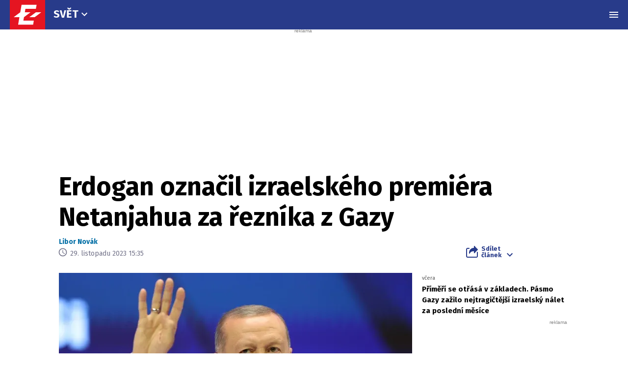

--- FILE ---
content_type: text/html; charset=UTF-8
request_url: https://eurozpravy.cz/zahranicni/erdogan-oznacil-izraelskeho-premiera-netanjahua-za-reznika-z-gazy.rvz0dhfj
body_size: 29609
content:
<!DOCTYPE html>
<html lang="cs" class="no-js" style="min-height: 101vh;">
<head>
    <meta charset="utf-8"/>
    <!-- [if IE]>
    <meta http-equiv="X-UA-Compatible" content="IE=edge"><![endif] -->

    <script type="text/javascript" src="https://8cf11e0fb609.edge.sdk.awswaf.com/8cf11e0fb609/f08804ef92ba/challenge.js"
            defer></script>
    <script type="text/javascript" src="https://8cf11e0fb609.edge.captcha-sdk.awswaf.com/8cf11e0fb609/jsapi.js"
            defer></script>

    <!-- Google tag (gtag.js) -->
    <script async src="https://www.googletagmanager.com/gtag/js?id=G-0S36Y36SF5"></script>
    <script>
      window.dataLayer = window.dataLayer || [];

      function gtag() {
        dataLayer.push(arguments);
      }

      gtag('js', new Date());

      gtag('config', 'G-0S36Y36SF5');
    </script>

            <script async
                src="https://pagead2.googlesyndication.com/pagead/js/adsbygoogle.js?client=ca-pub-2177768554504395"
                crossorigin="anonymous"></script>
    
    <meta name="description"
          content="Turecký prezident Recep Tayyip Erdogan ve středu nazval izraelského premiéra Benjamina Netanjahua &quot;řezníkem z Gazy&quot; a obvinil ho z vyvolání antisemitismu po celém světě. Uvedl to server France24."/>
    <meta name="viewport"
          content="width=device-width, initial-scale=1.0, shrink-to-fit=no"/>

        <script type="application/ld+json">
        {
            "@context": "https://schema.org",
            "@type": "NewsArticle",
        "headline": "Erdogan označil izraelského premiéra Netanjahua za řezníka z Gazy",
        "image": [
                "https://cd1.incdatagate.cz/images/1ee75929-c4b5-641c-9369-d3ed13137412/720x405.jpg"
        ],
        "datePublished": "2023-11-29T15:35:00+01:00",
        "dateModified": "2023-11-29T15:35:00+01:00",
        "author": [
                {"name": "Libor Novák"}
        ],
        "discussionUrl": "https://eurozpravy.cz/zahranicni/erdogan-oznacil-izraelskeho-premiera-netanjahua-za-reznika-z-gazy.rvz0dhfj/diskuze"
    }
    </script>

    <meta name="article:published-at" content="2023-11-29T15:35:00+01:00"/>
    <meta name="article:updated-at" content="2023-11-29T15:35:00+01:00"/>

        <meta name="szn:permalink"
          content="eurozpravy.cz/zahranicni/erdogan-oznacil-izraelskeho-premiera-netanjahua-za-reznika-z-gazy.rvz0dhfj"/>
                                                                
    <meta name="twitter:card" content="summary_large_image"/>
    <meta name="twitter:title" content="Erdogan označil izraelského premiéra Netanjahua za řezníka z Gazy | EuroZprávy.cz"/>
    <meta name="twitter:site" content="@EuroZpravycz"/>
    <meta name="twitter:description"
          content="Turecký prezident Recep Tayyip Erdogan ve středu nazval izraelského premiéra Benjamina Netanjahua &quot;řezníkem z Gazy&quot; a obvinil ho z vyvolání antisemitismu po celém světě. Uvedl to server France24."/>
    <meta name="twitter:image"
          content="https://cd1.incdatagate.cz/images/1ee75929-c4b5-641c-9369-d3ed13137412/720x405.jpg"/>
    <meta property="og:title" content="Erdogan označil izraelského premiéra Netanjahua za řezníka z Gazy | EuroZprávy.cz"/>
    <meta property="og:description"
          content="Turecký prezident Recep Tayyip Erdogan ve středu nazval izraelského premiéra Benjamina Netanjahua &quot;řezníkem z Gazy&quot; a obvinil ho z vyvolání antisemitismu po celém světě. Uvedl to server France24."/>
    <meta property="og:image"
          content="https://cd1.incdatagate.cz/images/1ee75929-c4b5-641c-9369-d3ed13137412/720x405.jpg"/>
    <meta property="og:site_name" content="EuroZprávy.cz"/>

    <title>Erdogan označil izraelského premiéra Netanjahua za řezníka z Gazy | EuroZprávy.cz</title>

    <link rel="stylesheet"
          href="https://fonts.googleapis.com/css2?family=Fira+Sans:wght@400;700&family=Hind+Guntur:wght@400;700&family=Oswald:wght@400;700&display=fallback"/>

    
    <link rel="stylesheet"
          href="/assets/css/style.1767874175989.css"
          media="screen,handheld"/>
    <link rel="stylesheet"
          href="/assets/css/print.1767874175989.css"
          media="print"/>
    
    
    <link rel="apple-touch-icon"
          sizes="180x180"
          href="/assets/img/favicon/apple-touch-icon.png"/>
    <link rel="icon"
          type="image/png"
          sizes="32x32"
          href="/assets/img/favicon/favicon-32x32.png"/>
    <link rel="icon"
          type="image/png"
          sizes="16x16"
          href="/assets/img/favicon/favicon-16x16.png"/>
    <link rel="manifest"
          href="/assets/img/favicon/site.webmanifest"/>
    <link rel="mask-icon"
          href="/assets/img/favicon/safari-pinned-tab.svg"
          color="#ff0000"/>
    <meta name="msapplication-TileColor" content="#da532c"/>
    <meta name="theme-color" content="#ffffff"/>

    
            <link rel="preload" as="script" href="/js/app.js?v=1767874175989"/>
    
    
    <link rel="shortcut icon" href="/assets/img/favicon.ico"/>

    <script>
      (function () {
        let className = document.documentElement.className;
        className = className.replace('no-js', 'js');

        (function () {
          let mediaHover = window.matchMedia('(hover: none), (pointer: coarse), (pointer: none)');
          mediaHover.addListener(function (media) {
            document.documentElement.classList[media.matches ? 'add' : 'remove']('no-hoverevents');
            document.documentElement.classList[!media.matches ? 'add' : 'remove']('hoverevents');
          });
          className += (mediaHover.matches ? ' no-hoverevents' : ' hoverevents');
        })();

        // var supportsCover = 'CSS' in window && typeof CSS.supports === 'function' && CSS.supports('object-fit: cover');
        // className += (supportsCover ? ' ' : ' no-') + 'objectfit';

        // fix iOS zoom issue: https://docs.google.com/document/d/1KclJmXyuuErcvit-kwCC6K2J7dClRef43oyGVCqWxFE/edit#heading=h.sgbqg5nzhvu9
        let ua = navigator.userAgent.toLowerCase();
        let isIOS = /ipad|iphone|ipod/.test(ua) && !window.MSStream;

        if (isIOS === true) {
          let viewportTag = document.querySelector("meta[name=viewport]");
          viewportTag.setAttribute("content", "width=device-width, initial-scale=1.0, minimum-scale=1.0, maximum-scale=1.0, user-scalable=no");
        }

        document.documentElement.className = className;
      }());
    </script>

    <script src="https://ssp.seznam.cz/static/js/ssp.js"></script>
    <script src="/js/sklik.js?v=1767874175989"></script>
</head>
<body data-controller="Header">
<div id="fb-root"></div>
<script async defer crossorigin="anonymous"
        src="https://connect.facebook.net/cs_CZ/sdk.js#xfbml=1&version=v15.0"></script>

<div id="anchor-top"></div>

<p class="m-accessibility">
    <a title="Přejít k obsahu (Klávesová zkratka: Alt + 2)"
       accesskey="2"
       href="#main">
        Přejít k obsahu
    </a>
    <span class="hide">|</span>
    <a href="#menu-main">Přejít k hlavnímu menu</a>
    <span class="hide">|</span>
    <a href="#form-search">Přejít k vyhledávání</a>
</p>

    
<header role="banner" class="header header--article" data-Header-target="header">
	<div class="header__holder " data-scroll-lock-fill-gap data-controller="StickyHeader">
		<div class="header__main">
										


<a href="/" class="header__symbol-logo" aria-label="EuroZprávy.cz">
    <p class="header__symbol">
        <span class="symbol" >
                        <svg xmlns="http://www.w3.org/2000/svg" xmlns:xlink="http://www.w3.org/1999/xlink" viewBox="0 0 282 235">
                <path id="ez-symbol-path" fill="currentColor" d="M213.975461,38 L208.105351,70.1552915 L124.736571,70.1552915 L119.860496,98.0193213 L165.325821,98.0193213 L113.05341,136.920323 L112.979333,137.332751 L108.164321,164.84672 L191.534101,164.84672 L186.245597,197 L66.185625,197 L76.6515191,136.979673 L31,136.979673 L83.3534952,98.0193213 L83.4455911,98.0193213 L93.9114851,38 L213.975461,38 Z M251,98.0193213 L198.643502,136.979673 L155.907017,136.979673 L208.261513,98.0193213 L251,98.0193213 Z"></path>
                <mask id="ez-symbol-mask" fill="#fff">
                    <use xlink:href="#ez-symbol-path"></use>
                </mask>
                <polyline id="ez-symbol-line" fill="none" stroke="#e51521" stroke-width="3" stroke-linecap="square" mask="url(#ez-symbol-mask)" points="211 54.08 109.5 54.08 88 180.93 190 180.925" opacity="0"></polyline>
            </svg>
        </span>
    </p>
    <p class="header__logo ">
        <span class="logo logo--link">
            <span class="icon-svg icon-svg--logo-blank logo__icon" aria-hidden="true">
                <svg class="icon-svg__svg" xmlns:xlink="https://www.w3.org/1999/xlink">
                    <use xlink:href="/assets/img/bg/icons-svg.svg#icon-logo-blank" width="100%" height="100%" focusable="false"></use>
                </svg>
            </span>
		    <span class="u-vhide">EuroZprávy.cz</span>
        </span>
    </p>
</a>
			
										<div class="header__menu header__menu--article">
							
	<nav class="m-main m-main--category">
		<ul class="m-main__list">
							<li class="m-main__item"  >
					
					
											<a href="/zahranicni"  class="m-main__link">
													
						
						
						Svět

													

<span class="icon-svg icon-svg--chevron-down m-main__link-icon" aria-hidden="true">
			<svg
			class="icon-svg__svg"
			xmlns:xlink="https://www.w3.org/1999/xlink"
		>
			<use
				xlink:href="/assets/img/bg/icons-svg.svg#icon-chevron-down"
				width="100%"
				height="100%"
				focusable="false"
			></use>
		</svg>
	</span>
											
						</a>
					
											<div class="m-main__sub-holder ">
							<ul class="m-main__sub-list">
																											<li class="m-main__sub-item " >
																							<a href="/domaci" class="m-main__sub-link ">
													Domov
												</a>
																					</li>
																																				<li class="m-main__sub-item is-active" >
																							<a href="/zahranicni" class="m-main__sub-link ">
													Svět
												</a>
																					</li>
																																				<li class="m-main__sub-item " >
																							<a href="/sport" class="m-main__sub-link ">
													Sport
												</a>
																					</li>
																																				<li class="m-main__sub-item " >
																							<a href="/ekonomika" class="m-main__sub-link ">
													Byznys
												</a>
																					</li>
																																				<li class="m-main__sub-item " >
																							<a href="/kultura" class="m-main__sub-link ">
													Kultura
												</a>
																					</li>
																																				<li class="m-main__sub-item " >
																							<a href="/ekonomika/logistika" class="m-main__sub-link ">
													Logistika
												</a>
																					</li>
																																				<li class="m-main__sub-item " >
																							<a href="/pocasi" class="m-main__sub-link ">
													Počasí
												</a>
																					</li>
																																				<li class="m-main__sub-item " >
																							<a href="/krimi" class="m-main__sub-link ">
													Krimi
												</a>
																					</li>
																																				<li class="m-main__sub-item " >
																							<a href="/magazin" class="m-main__sub-link ">
													Magazín
												</a>
																					</li>
																								</ul>
						</div>
									</li>
					</ul>
	</nav>
	
				</div>
			
							<p class="header__article">
					Erdogan označil izraelského premiéra Netanjahua za řezníka z Gazy
				</p>
			

										

										<div class="header__menu">
							
	<nav id="menu-main" class="m-main m-main--article">
		<ul class="m-main__list">
							<li class="m-main__item"  >
					
					
											<a href="/zahranicni/blizky-vychod"  class="m-main__link is-current">
													
						
						
						Blízký východ

											
						</a>
					
									</li>
							<li class="m-main__item"  >
					
					
											<a href="/zahranicni/eu"  class="m-main__link">
													
						
						
						EU

											
						</a>
					
									</li>
							<li class="m-main__item"  >
					
					
											<a href="/zahranicni/evropa"  class="m-main__link">
													
						
						
						Evropa

											
						</a>
					
									</li>
							<li class="m-main__item"  >
					
					
											<a href="/zahranicni/afrika"  class="m-main__link">
													
						
						
						Afrika

											
						</a>
					
									</li>
							<li class="m-main__item"  >
					
					
											<a href="/zahranicni/amerika"  class="m-main__link">
													
						
						
						Amerika

											
						</a>
					
									</li>
							<li class="m-main__item"  >
					
					
											<button type="button" class="m-main__more-btn as-link">
													
						
						
						Další

													

<span class="icon-svg icon-svg--chevron-down m-main__link-icon" aria-hidden="true">
			<svg
			class="icon-svg__svg"
			xmlns:xlink="https://www.w3.org/1999/xlink"
		>
			<use
				xlink:href="/assets/img/bg/icons-svg.svg#icon-chevron-down"
				width="100%"
				height="100%"
				focusable="false"
			></use>
		</svg>
	</span>
											
						</button>
					
											<div class="m-main__sub-holder  m-main__sub-holder-more ">
							<ul class="m-main__sub-list">
																											<li class="m-main__sub-item " >
																							<a href="/zahranicni/asie-a-australie" class="m-main__sub-link ">
													Asie a Austrálie
												</a>
																					</li>
																								</ul>
						</div>
									</li>
					</ul>
	</nav>
	
				</div>
			
			
			
			
			
							<div class="header__menu-toggle">
					






<button class="button button--blank button--icon-only" type="button" data-action="Header#toggleNavigation">
	<span class="button__text">
														

<span class="icon-svg icon-svg--menu button__icon button__icon--before" aria-hidden="true">
			<svg
			class="icon-svg__svg"
			xmlns:xlink="https://www.w3.org/1999/xlink"
		>
			<use
				xlink:href="/assets/img/bg/icons-svg.svg#icon-menu"
				width="100%"
				height="100%"
				focusable="false"
			></use>
		</svg>
	</span>
									

<span class="icon-svg icon-svg--close button__icon button__icon--before" aria-hidden="true">
			<svg
			class="icon-svg__svg"
			xmlns:xlink="https://www.w3.org/1999/xlink"
		>
			<use
				xlink:href="/assets/img/bg/icons-svg.svg#icon-close"
				width="100%"
				height="100%"
				focusable="false"
			></use>
		</svg>
	</span>
									
		
					<span class="u-vhide">Menu</span>
		
		
			</span>
</button>
				</div>
			
					</div>

							<div class="header__navigation" data-Header-target="navigation">
						<div class="navigation-overlay">
				<div class="navigation-overlay__content navigation-overlay__content--top">
						<nav class="m-mega">
		<div class="m-mega__holder">
							<div class="m-mega__group" data-controller="ClassToggler">
											<p class="m-mega__group-title h4">
															<a href="/zpravodajstvi"  class="m-mega__group-link">
							
								
								
								Zpravodajství

															</a>
							
							<button class="m-mega__toggle-btn as-link" type="button" data-action="ClassToggler#toggle">
								

<span class="icon-svg icon-svg--angle-down" aria-hidden="true">
			<svg
			class="icon-svg__svg"
			xmlns:xlink="https://www.w3.org/1999/xlink"
		>
			<use
				xlink:href="/assets/img/bg/icons-svg.svg#icon-angle-down"
				width="100%"
				height="100%"
				focusable="false"
			></use>
		</svg>
	</span>
							</button>
						</p>
					
											<ul class="m-mega__list">
																								<li class="m-mega__item">
																							<a href="/domaci"  class="m-mega__link">
													Domov
												</a>
																				</li>
																																<li class="m-mega__item">
																							<a href="/zahranicni"  class="m-mega__link">
													Svět
												</a>
																				</li>
																																<li class="m-mega__item">
																							<a href="/sport"  class="m-mega__link">
													Sport
												</a>
																				</li>
																																<li class="m-mega__item">
																							<a href="/ekonomika"  class="m-mega__link">
													Byznys
												</a>
																				</li>
																																<li class="m-mega__item">
																							<a href="/kultura"  class="m-mega__link">
													Kultura
												</a>
																				</li>
																																<li class="m-mega__item">
																							<a href="/ekonomika/logistika"  class="m-mega__link">
													Logistika
												</a>
																				</li>
																																<li class="m-mega__item">
																							<a href="/pocasi"  class="m-mega__link">
													Počasí
												</a>
																				</li>
																																<li class="m-mega__item">
																							<a href="/krimi"  class="m-mega__link">
													Krimi
												</a>
																				</li>
																																<li class="m-mega__item">
																							<a href="/magazin"  class="m-mega__link">
													Magazín
												</a>
																				</li>
																																<li class="m-mega__item">
																							<a href="/byznys-markettalk"  class="m-mega__link">
													MARKETtalk
												</a>
																				</li>
																																<li class="m-mega__item">
																							<a href="/crosscheck"  class="m-mega__link">
													CrossCheck
												</a>
																				</li>
																																<li class="m-mega__item">
																							<a href="/tema/covid-19"  class="m-mega__link">
													Covid-19
												</a>
																				</li>
																					</ul>
									</div>
							<div class="m-mega__group" data-controller="ClassToggler">
											<p class="m-mega__group-title h4">
															<a href="/nazory"  class="m-mega__group-link">
							
								
								
								Názory

															</a>
							
							<button class="m-mega__toggle-btn as-link" type="button" data-action="ClassToggler#toggle">
								

<span class="icon-svg icon-svg--angle-down" aria-hidden="true">
			<svg
			class="icon-svg__svg"
			xmlns:xlink="https://www.w3.org/1999/xlink"
		>
			<use
				xlink:href="/assets/img/bg/icons-svg.svg#icon-angle-down"
				width="100%"
				height="100%"
				focusable="false"
			></use>
		</svg>
	</span>
							</button>
						</p>
					
											<ul class="m-mega__list">
																								<li class="m-mega__item">
																							<a href="/nazory/rozhovory"  class="m-mega__link">
													Rozhovory
												</a>
																				</li>
																																<li class="m-mega__item">
																							<a href="/nazory/glosy"  class="m-mega__link">
													Glosy
												</a>
																				</li>
																																<li class="m-mega__item">
																							<a href="/nazory/komentare"  class="m-mega__link">
													Komentáře
												</a>
																				</li>
																																<li class="m-mega__item">
																							<a href="/nazory/podcasty"  class="m-mega__link">
													Podcasty
												</a>
																				</li>
																					</ul>
									</div>
							<div class="m-mega__group" data-controller="ClassToggler">
											<p class="m-mega__group-title h4">
															<a href="/kraje"  class="m-mega__group-link">
							
								
								
								Kraje

															</a>
							
							<button class="m-mega__toggle-btn as-link" type="button" data-action="ClassToggler#toggle">
								

<span class="icon-svg icon-svg--angle-down" aria-hidden="true">
			<svg
			class="icon-svg__svg"
			xmlns:xlink="https://www.w3.org/1999/xlink"
		>
			<use
				xlink:href="/assets/img/bg/icons-svg.svg#icon-angle-down"
				width="100%"
				height="100%"
				focusable="false"
			></use>
		</svg>
	</span>
							</button>
						</p>
					
											<ul class="m-mega__list">
																								<li class="m-mega__item">
																							<a href="/kraje/praha"  class="m-mega__link">
													Praha
												</a>
																				</li>
																																<li class="m-mega__item">
																							<a href="/kraje/stredocesky-kraj"  class="m-mega__link">
													Středočeský kraj
												</a>
																				</li>
																																<li class="m-mega__item">
																							<a href="/kraje/jihomoravsky-kraj"  class="m-mega__link">
													Jihomoravský kraj
												</a>
																				</li>
																																<li class="m-mega__item">
																							<a href="/kraje/moravskoslezsky-kraj"  class="m-mega__link">
													Moravskoslezský kraj
												</a>
																				</li>
																																<li class="m-mega__item">
																							<a href="/kraje/ustecky-kraj"  class="m-mega__link">
													Ústecký kraj
												</a>
																				</li>
																																<li class="m-mega__item">
																							<a href="/kraje/jihocesky-kraj"  class="m-mega__link">
													Jihočeský kraj
												</a>
																				</li>
																																<li class="m-mega__item">
																							<a href="/kraje/olomoucky-kraj"  class="m-mega__link">
													Olomoucký kraj
												</a>
																				</li>
																																<li class="m-mega__item">
																							<a href="/kraje/plzensky-kraj"  class="m-mega__link">
													Plzeňský kraj
												</a>
																				</li>
																																<li class="m-mega__item">
																							<a href="/kraje/zlinsky-kraj"  class="m-mega__link">
													Zlínský kraj
												</a>
																				</li>
																																<li class="m-mega__item">
																							<a href="/kraje/kralovehradecky-kraj"  class="m-mega__link">
													Královéhradecký kraj
												</a>
																				</li>
																																<li class="m-mega__item">
																							<a href="/kraje/pardubicky-kraj"  class="m-mega__link">
													Pardubický kraj
												</a>
																				</li>
																																<li class="m-mega__item">
																							<a href="/kraje/liberecky-kraj"  class="m-mega__link">
													Liberecký kraj
												</a>
																				</li>
																																<li class="m-mega__item">
																							<a href="/kraje/karlovarsky-kraj"  class="m-mega__link">
													Karlovarský kraj
												</a>
																				</li>
																																<li class="m-mega__item">
																							<a href="/kraje/kraj-vysocina"  class="m-mega__link">
													Kraj Vysočina
												</a>
																				</li>
																					</ul>
									</div>
							<div class="m-mega__group" data-controller="ClassToggler">
											<p class="m-mega__group-title h4">
															<a href="/sport"  class="m-mega__group-link">
							
								
								
								Sport

															</a>
							
							<button class="m-mega__toggle-btn as-link" type="button" data-action="ClassToggler#toggle">
								

<span class="icon-svg icon-svg--angle-down" aria-hidden="true">
			<svg
			class="icon-svg__svg"
			xmlns:xlink="https://www.w3.org/1999/xlink"
		>
			<use
				xlink:href="/assets/img/bg/icons-svg.svg#icon-angle-down"
				width="100%"
				height="100%"
				focusable="false"
			></use>
		</svg>
	</span>
							</button>
						</p>
					
											<ul class="m-mega__list">
																								<li class="m-mega__item">
																							<a href="/sport/hokej"  class="m-mega__link">
													Hokej
												</a>
																				</li>
																																<li class="m-mega__item">
																							<a href="/sport/fotbal"  class="m-mega__link">
													Fotbal
												</a>
																				</li>
																																<li class="m-mega__item">
																							<a href="/sport/tenis"  class="m-mega__link">
													Tenis
												</a>
																				</li>
																																<li class="m-mega__item">
																							<a href="/sport/motorsport"  class="m-mega__link">
													Motorsport
												</a>
																				</li>
																																<li class="m-mega__item">
																							<a href="/sport/formule"  class="m-mega__link">
													Formule
												</a>
																				</li>
																																<li class="m-mega__item">
																							<a href="/sport/micove-sporty"  class="m-mega__link">
													Míčové sporty
												</a>
																				</li>
																																<li class="m-mega__item">
																							<a href="/sport/lyzovani"  class="m-mega__link">
													Lyžování
												</a>
																				</li>
																																<li class="m-mega__item">
																							<a href="/sport/zimni-sporty"  class="m-mega__link">
													Zimní sporty
												</a>
																				</li>
																																<li class="m-mega__item">
																							<a href="/sport/ostatni"  class="m-mega__link">
													Ostatní sporty
												</a>
																				</li>
																					</ul>
									</div>
							<div class="m-mega__group" data-controller="ClassToggler">
											<p class="m-mega__group-title h4">
															<a href="/magaziny"  class="m-mega__group-link">
							
								
								
								Magazíny

															</a>
							
							<button class="m-mega__toggle-btn as-link" type="button" data-action="ClassToggler#toggle">
								

<span class="icon-svg icon-svg--angle-down" aria-hidden="true">
			<svg
			class="icon-svg__svg"
			xmlns:xlink="https://www.w3.org/1999/xlink"
		>
			<use
				xlink:href="/assets/img/bg/icons-svg.svg#icon-angle-down"
				width="100%"
				height="100%"
				focusable="false"
			></use>
		</svg>
	</span>
							</button>
						</p>
					
											<ul class="m-mega__list">
																								<li class="m-mega__item">
																							<a href="/veda-a-technika"  class="m-mega__link">
													Tech+
												</a>
																				</li>
																																<li class="m-mega__item">
																							<a href="/auto-moto"  class="m-mega__link">
													Auto/Moto
												</a>
																				</li>
																																<li class="m-mega__item">
																							<a href="/cestovani"  class="m-mega__link">
													Cestování
												</a>
																				</li>
																					</ul>
									</div>
							<div class="m-mega__group" data-controller="ClassToggler">
											<p class="m-mega__group-title h4">
															<a href="https://stars24.cz/"  target="_blank"  class="m-mega__group-link">
							
								
								
								STARS24

															</a>
							
							<button class="m-mega__toggle-btn as-link" type="button" data-action="ClassToggler#toggle">
								

<span class="icon-svg icon-svg--angle-down" aria-hidden="true">
			<svg
			class="icon-svg__svg"
			xmlns:xlink="https://www.w3.org/1999/xlink"
		>
			<use
				xlink:href="/assets/img/bg/icons-svg.svg#icon-angle-down"
				width="100%"
				height="100%"
				focusable="false"
			></use>
		</svg>
	</span>
							</button>
						</p>
					
											<ul class="m-mega__list">
																								<li class="m-mega__item">
																							<a href="https://stars24.cz/zpravy"  target="_blank"  class="m-mega__link">
													Zprávy
												</a>
																				</li>
																																<li class="m-mega__item">
																							<a href="https://stars24.cz/celebrity"  target="_blank"  class="m-mega__link">
													Celebrity
												</a>
																				</li>
																																<li class="m-mega__item">
																							<a href="https://stars24.cz/lifestyle"  target="_blank"  class="m-mega__link">
													Lifestyle
												</a>
																				</li>
																																<li class="m-mega__item">
																							<a href="https://stars24.cz/magazin"  target="_blank"  class="m-mega__link">
													Magazín
												</a>
																				</li>
																																<li class="m-mega__item">
																							<a href="https://stars24.cz/zabava"  target="_blank"  class="m-mega__link">
													Zábava
												</a>
																				</li>
																																<li class="m-mega__item">
																							<a href="https://stars24.cz/kultura"  target="_blank"  class="m-mega__link">
													Kultura
												</a>
																				</li>
																					</ul>
									</div>
					</div>
	</nav>

	
		</div>
	
				<div class="navigation-overlay__content navigation-overlay__content--bottom">
					<div class="grid grid--space-between grid--bottom">
			<div class="grid__cell grid__cell--y-0 u-text-center">
				
<p class="link-trust link-trust--lg">
	
			<a href="/info/proc-duverovat-zpravodajstvi-eurozpravy" class="link-trust__link">
					<span class="link-trust__icon link-trust__icon--before">
			

<span class="icon-svg icon-svg--check-decorated" aria-hidden="true">
			<svg
			class="icon-svg__svg"
			xmlns:xlink="https://www.w3.org/1999/xlink"
		>
			<use
				xlink:href="/assets/img/bg/icons-svg.svg#icon-check-decorated"
				width="100%"
				height="100%"
				focusable="false"
			></use>
		</svg>
	</span>
		</span>

		Proč důvěřovat zpravodajství EuroZprávy.cz

		<span class="link-trust__icon link-trust__icon--after">
			

<span class="icon-svg icon-svg--chevron-right" aria-hidden="true">
			<svg
			class="icon-svg__svg"
			xmlns:xlink="https://www.w3.org/1999/xlink"
		>
			<use
				xlink:href="/assets/img/bg/icons-svg.svg#icon-chevron-right"
				width="100%"
				height="100%"
				focusable="false"
			></use>
		</svg>
	</span>
		</span>
	
		</a>
	</p>
			</div>
			<div class="grid__cell size--auto@xl">
				<div class="grid grid--middle grid--center grid--left@xl">
					<div class="grid__cell size--auto@md u-text-center">
						

<span class="symbol symbol--sm" >
			<a href="/" class="symbol__link" aria-label="Eurozprávy">
					<svg xmlns="http://www.w3.org/2000/svg" xmlns:xlink="http://www.w3.org/1999/xlink" viewBox="0 0 282 235">
			<path id="ez-symbol-path" fill="currentColor" d="M213.975461,38 L208.105351,70.1552915 L124.736571,70.1552915 L119.860496,98.0193213 L165.325821,98.0193213 L113.05341,136.920323 L112.979333,137.332751 L108.164321,164.84672 L191.534101,164.84672 L186.245597,197 L66.185625,197 L76.6515191,136.979673 L31,136.979673 L83.3534952,98.0193213 L83.4455911,98.0193213 L93.9114851,38 L213.975461,38 Z M251,98.0193213 L198.643502,136.979673 L155.907017,136.979673 L208.261513,98.0193213 L251,98.0193213 Z"></path>
			<mask id="ez-symbol-mask" fill="#fff">
				<use xlink:href="#ez-symbol-path"></use>
			</mask>
			<polyline id="ez-symbol-line" fill="none" stroke="#e51521" stroke-width="3" stroke-linecap="square" mask="url(#ez-symbol-mask)" points="211 54.08 109.5 54.08 88 180.93 190 180.925" opacity="0"></polyline>
		</svg>
			</a>
	</span>
					</div>

					<div class="grid__cell size--auto@md">
        					<nav class="m-footer-side">
		<ul class="m-footer-side__list">
												<li class="m-footer-side__item">
						<a href="/info/eticky-kodex" class="m-footer-side__link">Etický kodex</a>
					</li>
																<li class="m-footer-side__item">
						<a href="/info/redakce" class="m-footer-side__link">Redakce</a>
					</li>
																<li class="m-footer-side__item">
						<a href="/info/kontakt" class="m-footer-side__link">Kontakt</a>
					</li>
																<li class="m-footer-side__item">
						<a href="/info/vydavatel" class="m-footer-side__link">Vydavatel</a>
					</li>
																<li class="m-footer-side__item">
						<a href="/info/inzerce" class="m-footer-side__link">Inzerce</a>
					</li>
																<li class="m-footer-side__item">
						<a href="/info/osobni-udaje-cookies" class="m-footer-side__link">Osobní údaje / Cookies</a>
					</li>
																<li class="m-footer-side__item">
						<a href="/info/volna-mista" class="m-footer-side__link">Volná místa</a>
					</li>
									</ul>
	</nav>


						<p class="u-mb-0 u-text-center u-text-left@md">
							Provozovatelem zpravodajského serveru <strong>EuroZprávy.cz</strong> je <strong>INCORP MEDIA GROUP s.r.o.</strong>, IC:&nbsp;<strong>118 23 054</strong>.
						</p>
					</div>
				</div>
			</div>

			<div class="grid__cell size--auto@xl u-text-center">
				
	<nav class="m-socials">
					<p class="m-socials__title">Sleduj EuroZprávy.cz</p>
		
		<ul class="m-socials__list">
												<li class="m-socials__item">
						<a href="https://www.facebook.com/EuroZpravy.cz/" class="m-socials__link m-socials__link--facebook" target="_blank" rel="noopener noreferrer" >
							<span class="u-vhide">Přejít na Facebook</span>

							

<span class="icon-svg icon-svg--facebook" aria-hidden="true">
			<svg
			class="icon-svg__svg"
			xmlns:xlink="https://www.w3.org/1999/xlink"
		>
			<use
				xlink:href="/assets/img/bg/icons-svg.svg#icon-facebook"
				width="100%"
				height="100%"
				focusable="false"
			></use>
		</svg>
	</span>
						</a>
					</li>
																<li class="m-socials__item">
						<a href="https://twitter.com/eurozpravycz" class="m-socials__link m-socials__link--twitter" target="_blank" rel="noopener noreferrer" >
							<span class="u-vhide">Přejít na Twitter</span>

							

<span class="icon-svg icon-svg--twitter" aria-hidden="true">
			<svg
			class="icon-svg__svg"
			xmlns:xlink="https://www.w3.org/1999/xlink"
		>
			<use
				xlink:href="/assets/img/bg/icons-svg.svg#icon-twitter"
				width="100%"
				height="100%"
				focusable="false"
			></use>
		</svg>
	</span>
						</a>
					</li>
																<li class="m-socials__item">
						<a href="https://www.instagram.com/eurozpravycz/" class="m-socials__link m-socials__link--instagram" target="_blank" rel="noopener noreferrer" >
							<span class="u-vhide">Přejít na Instagram</span>

							

<span class="icon-svg icon-svg--instagram" aria-hidden="true">
			<svg
			class="icon-svg__svg"
			xmlns:xlink="https://www.w3.org/1999/xlink"
		>
			<use
				xlink:href="/assets/img/bg/icons-svg.svg#icon-instagram"
				width="100%"
				height="100%"
				focusable="false"
			></use>
		</svg>
	</span>
						</a>
					</li>
																<li class="m-socials__item">
						<a href="https://www.youtube.com/channel/UCCGLcJIrbzdgcViPNdOCgrA" class="m-socials__link m-socials__link--youtube" target="_blank" rel="noopener noreferrer" >
							<span class="u-vhide">Přejít na YouTube</span>

							

<span class="icon-svg icon-svg--youtube" aria-hidden="true">
			<svg
			class="icon-svg__svg"
			xmlns:xlink="https://www.w3.org/1999/xlink"
		>
			<use
				xlink:href="/assets/img/bg/icons-svg.svg#icon-youtube"
				width="100%"
				height="100%"
				focusable="false"
			></use>
		</svg>
	</span>
						</a>
					</li>
									</ul>
	</nav>
			</div>
		</div>
	
		</div>
	</div>
	
			</div>
			</div>
</header>


    <main role="main" id="main" class="main">
        <div class="main__bg__wrapper">
            <div class="main__bg " data-scroll-lock-fill-gap>
                                            <div id="319034074"
         class="ad-div px-ads px-ads--leaderboard "
         data-is-mobile="false">
        <script src="https://cdn.performax.cz/px2/flexo.js?1" async></script>
      <div id="PX_20437_543137534396874"></div>
      <script>
          window.px2 = window.px2 || { conf: {},queue: [] };
          px2.queue.push(function () {
              px2.render({
                  slot: {
                      id: 20437
                  },
                  elem: "PX_20437_543137534396874"
              })
          });
      </script>
        <script>
            var mobileQuery = window.matchMedia('(max-width: 749px)');
            var isMobileAd = false;

            if ((mobileQuery.matches && isMobileAd === false) || (!mobileQuery.matches && isMobileAd === true)) {
                document.getElementById('319034074').remove();
            }
        </script>
    </div>

            </div>
        </div>

        <div class="main__content px-main-content">
            <div class="b-article-head">
                <h1 class="b-article-head__title" data-target="Header.articleTitle">
                    Erdogan označil izraelského premiéra Netanjahua za řezníka z Gazy
                </h1>

                <div class="b-article-head__grid grid grid--bottom grid--y-10">
                    <div class="grid__cell size--article-main">
                                                                        	<div class="article-meta" data-controller="HoverAuthor">
		
		
		<div class="article-meta__content">
							<p class="article-meta__authors">
																					        																			<a href="/autor/libor-novak" class="article-meta__link" data-action="mouseover->HoverAuthor#mouseOver mouseout->HoverAuthor#mouseOut" data-target="HoverAuthor.authorLink" data-index="0">Libor Novák</a>
																																		</p>
			
			<p class="article-meta__info">
				<span class="article-meta__info-item">
					

<span class="icon-svg icon-svg--clock article-meta__info-icon" aria-hidden="true">
			<svg
			class="icon-svg__svg"
			xmlns:xlink="https://www.w3.org/1999/xlink"
		>
			<use
				xlink:href="/assets/img/bg/icons-svg.svg#icon-clock"
				width="100%"
				height="100%"
				focusable="false"
			></use>
		</svg>
	</span>

					29. listopadu 2023 15:35				</span>

							</p>
		</div>
	</div>
                    </div>

                    <div class="grid__cell size--article-side">
                        <div class="grid grid--bottom grid--right grid--center@md">
                            <div class="grid__cell size--auto">
                                
<div class="dropdown-share" data-controller="Dropdown">
	<button class="dropdown-share__btn as-link" type="button" data-action="click->Dropdown#toggle">
		

<span class="icon-svg icon-svg--share dropdown-share__btn-icon dropdown-share__btn-icon--before" aria-hidden="true">
			<svg
			class="icon-svg__svg"
			xmlns:xlink="https://www.w3.org/1999/xlink"
		>
			<use
				xlink:href="/assets/img/bg/icons-svg.svg#icon-share"
				width="100%"
				height="100%"
				focusable="false"
			></use>
		</svg>
	</span>

					Sdílet<br> článek
		
		

<span class="icon-svg icon-svg--chevron-down dropdown-share__btn-icon dropdown-share__btn-icon--after" aria-hidden="true">
			<svg
			class="icon-svg__svg"
			xmlns:xlink="https://www.w3.org/1999/xlink"
		>
			<use
				xlink:href="/assets/img/bg/icons-svg.svg#icon-chevron-down"
				width="100%"
				height="100%"
				focusable="false"
			></use>
		</svg>
	</span>
	</button>
				<div class="dropdown-share__content">
			<div class="dropdown-share__inner">
				                                        






<a class="button button--blank dropdown-share__btn dropdown-share__btn--facebook" href="https://www.facebook.com/sharer/sharer.php?u=https://eurozpravy.cz/zahranicni/erdogan-oznacil-izraelskeho-premiera-netanjahua-za-reznika-z-gazy.rvz0dhfj" data-controller="Button" data-action="Button#handleClick" target="_blank">
	<span class="button__text">
									

<span class="icon-svg icon-svg--facebook-circular button__icon button__icon--before" aria-hidden="true">
			<svg
			class="icon-svg__svg"
			xmlns:xlink="https://www.w3.org/1999/xlink"
		>
			<use
				xlink:href="/assets/img/bg/icons-svg.svg#icon-facebook-circular"
				width="100%"
				height="100%"
				focusable="false"
			></use>
		</svg>
	</span>
					
		
					Facebook
		
		
			</span>
</a>
                                        






<a class="button button--blank dropdown-share__btn dropdown-share__btn--twitter" href="https://twitter.com/share?via=eurozpravycz&url=https://eurozpravy.cz/zahranicni/erdogan-oznacil-izraelskeho-premiera-netanjahua-za-reznika-z-gazy.rvz0dhfj" data-controller="Button" data-action="Button#handleClick" target="_blank">
	<span class="button__text">
									

<span class="icon-svg icon-svg--twitter-circular button__icon button__icon--before" aria-hidden="true">
			<svg
			class="icon-svg__svg"
			xmlns:xlink="https://www.w3.org/1999/xlink"
		>
			<use
				xlink:href="/assets/img/bg/icons-svg.svg#icon-twitter-circular"
				width="100%"
				height="100%"
				focusable="false"
			></use>
		</svg>
	</span>
					
		
					X
		
		
			</span>
</a>
                                    
			</div>
		</div>
	</div>
                            </div>
                            <div class="grid__cell size--auto">
                                <div class="fb-like" data-href="https://eurozpravy.cz/zahranicni/erdogan-oznacil-izraelskeho-premiera-netanjahua-za-reznika-z-gazy.rvz0dhfj" data-width=""
                                     data-layout="button_count" data-action="like" data-size="small"
                                     data-share="false"></div>
                            </div>
                        </div>
                    </div>
                </div>
            </div>

            <div class="b-article-body">
                <div class="grid">
                    <div class="grid__cell size--article-main">
                                                                                                                                                                                        

<div class="b-gallery u-mb-30 b-gallery--carousel" data-controller="Gallery">
	
																<div class="b-gallery__main">
											<a href="/galerie/zahranicni/erdogan-oznacil-izraelskeho-premiera-netanjahua-za-reznika-z-gazy.rvz0dhfj"
							class="b-gallery__link">
							<figure class="b-gallery__figure">
								

												<span class="image-object image-object--16-9 image-object--fill"  data-controller="LazyImage">
		<span class="image-object__holder">
		<picture>
							<source srcset="https://cd1.incdatagate.cz/images/1ee75929-c4b5-641c-9369-d3ed13137412/720x405.webp" type="image/webp">
										<source srcset="https://cd1.incdatagate.cz/images/1ee75929-c4b5-641c-9369-d3ed13137412/720x405.jpg" type="image/jpeg">
						<img
				class="image-object__img"
				src="https://cd1.incdatagate.cz/images/1ee75929-c4b5-641c-9369-d3ed13137412/720x405.jpg"
				alt="Recep Tayyip Erdogan" loading='lazy'
				data-action="load->LazyImage#afterLoad"
				data-LazyImage-target="img"
			>
		</picture>
	</span>
				</span>
							</figure>
													</a>
																<span class="media-object__caption">
													<b>
								Recep Tayyip Erdogan
							</b>
																					Foto: Facebook/Recep Tayyip Erdogan
													</span>
									</div>
						</div>

                        <div class="b-article-body__share">
                            <div class="grid grid--space-between grid--middle grid--y-10">
                                <div class="grid__cell size--auto">
                                    
<p class="link-trust link-trust--blue">
	
			<a href="/info/proc-duverovat-zpravodajstvi-eurozpravy" class="link-trust__link">
					<span class="link-trust__icon link-trust__icon--before">
			

<span class="icon-svg icon-svg--check-decorated" aria-hidden="true">
			<svg
			class="icon-svg__svg"
			xmlns:xlink="https://www.w3.org/1999/xlink"
		>
			<use
				xlink:href="/assets/img/bg/icons-svg.svg#icon-check-decorated"
				width="100%"
				height="100%"
				focusable="false"
			></use>
		</svg>
	</span>
		</span>

		Proč důvěřovat zpravodajství EuroZprávy.cz

		<span class="link-trust__icon link-trust__icon--after">
			

<span class="icon-svg icon-svg--chevron-right" aria-hidden="true">
			<svg
			class="icon-svg__svg"
			xmlns:xlink="https://www.w3.org/1999/xlink"
		>
			<use
				xlink:href="/assets/img/bg/icons-svg.svg#icon-chevron-right"
				width="100%"
				height="100%"
				focusable="false"
			></use>
		</svg>
	</span>
		</span>
	
		</a>
	</p>
                                </div>
                                <div class="grid__cell size--auto u-ml-auto">
                                    
	<p class="article-share">
		<span class="article-share__list grid grid--x-0 grid--y-0">
			<span class="article-share__item grid__cell size--auto">
				






<a class="button button--gray article-share__btn button--icon-only" href="https://www.facebook.com/sharer.php?u=https://eurozpravy.cz/zahranicni/erdogan-oznacil-izraelskeho-premiera-netanjahua-za-reznika-z-gazy.rvz0dhfj" rel="noreferrer" target="_blank">
	<span class="button__text">
									

<span class="icon-svg icon-svg--facebook-circular button__icon button__icon--before" aria-hidden="true">
			<svg
			class="icon-svg__svg"
			xmlns:xlink="https://www.w3.org/1999/xlink"
		>
			<use
				xlink:href="/assets/img/bg/icons-svg.svg#icon-facebook-circular"
				width="100%"
				height="100%"
				focusable="false"
			></use>
		</svg>
	</span>
					
		
					<span class="u-vhide">Facebook</span>
		
		
			</span>
</a>
			</span>
			<span class="article-share__item grid__cell size--auto">
				






<a class="button button--gray article-share__btn button--icon-only" href="https://twitter.com/share?via=eurozpravycz&url=https://eurozpravy.cz/zahranicni/erdogan-oznacil-izraelskeho-premiera-netanjahua-za-reznika-z-gazy.rvz0dhfj" rel="noreferrer" target="_blank">
	<span class="button__text">
									

<span class="icon-svg icon-svg--twitter-circular button__icon button__icon--before" aria-hidden="true">
			<svg
			class="icon-svg__svg"
			xmlns:xlink="https://www.w3.org/1999/xlink"
		>
			<use
				xlink:href="/assets/img/bg/icons-svg.svg#icon-twitter-circular"
				width="100%"
				height="100%"
				focusable="false"
			></use>
		</svg>
	</span>
					
		
					<span class="u-vhide">X</span>
		
		
			</span>
</a>
			</span>

							<span class="article-share__item grid__cell size--auto">
					






<a class="button button--gray article-share__btn button--icon-only" href="https://eurozpravy.cz/zahranicni/erdogan-oznacil-izraelskeho-premiera-netanjahua-za-reznika-z-gazy.rvz0dhfj/diskuze" target="_blank">
	<span class="button__text">
									

<span class="icon-svg icon-svg--chat button__icon button__icon--before" aria-hidden="true">
			<svg
			class="icon-svg__svg"
			xmlns:xlink="https://www.w3.org/1999/xlink"
		>
			<use
				xlink:href="/assets/img/bg/icons-svg.svg#icon-chat"
				width="100%"
				height="100%"
				focusable="false"
			></use>
		</svg>
	</span>
					
		
					<span class="u-vhide">Zpráva</span>
		
		
			</span>
</a>
				</span>
					</span>
	</p>
                                </div>
                            </div>
                        </div>

                        <div class="b-article-body__text u-last-m0 u-fz-19 u-mb-20">
                            <p>
                                <p>Turecký prezident Recep Tayyip Erdogan ve středu nazval izraelského premiéra Benjamina Netanjahua "řezníkem z Gazy" a obvinil ho z vyvolání antisemitismu po celém světě. Uvedl to server <a href="https://www.france24.com/en/live-news/20231129-turkey-s-erdogan-calls-netanyahu-butcher-of-gaza" target="_blank" rel="noopener">France24</a>.</p>
                            </p>
                        </div>

                        <div class="b-article-body__holder">
                                                                                    <div id="639964223"
         class="ad-div  "
         data-is-mobile="true">
                <div style="width: 100%;height: auto!important;text-align: center;"
             onclick="_paq.push(['trackEvent', 'Ads', 'Google Ads click', 'msa1']);">
            <ins class="adsbygoogle"
     style="display:block"
     data-ad-client="ca-pub-2177768554504395"
     data-ad-slot="4072983701"
     data-ad-format="auto"
     data-full-width-responsive="true"></ins>
                            <script>
                  var mobileQuery = window.matchMedia('(max-width: 479px)');
                  var isMobileAd = true;

                  if ((mobileQuery.matches && isMobileAd === false) || (!mobileQuery.matches && isMobileAd === true)) {
                    document.getElementById('639964223').remove();
                  } else {
                    (adsbygoogle = window.adsbygoogle || []).push({});
                  }
                </script>
                    </div>
    </div>

                                                        <div id="345611104"
         class="ad-div  "
         data-is-mobile="false">
                <div style="width: 100%;height: auto!important;text-align: center;"
             onclick="_paq.push(['trackEvent', 'Ads', 'Google Ads click', 'dsa2']);">
            <ins class="adsbygoogle"
     style="display:inline-block;width:480px;height:300px"
     data-ad-client="ca-pub-2177768554504395"
     data-ad-slot="7810290455"></ins>
                            <script>
                  var mobileQuery = window.matchMedia('(max-width: 479px)');
                  var isMobileAd = false;

                  if ((mobileQuery.matches && isMobileAd === false) || (!mobileQuery.matches && isMobileAd === true)) {
                    document.getElementById('345611104').remove();
                  } else {
                    (adsbygoogle = window.adsbygoogle || []).push({});
                  }
                </script>
                    </div>
    </div>


                            <div class="b-article-body__text u-last-m0">
                                                                                                                                                                                                                                
                                                                    
                                    <p>Erdogan opakovaně kritizoval Izrael za rozsah zabíjení a ničení v palestinském Pásmu Gazy. Turecký prezident označil Izrael za "teroristický stát" a Hamás nazval "osvobozeneckou skupinou".</p>

                                                                                                        <div id="380281703"
         class="ad-div ad-object ad-object--480x300 u-mx-auto"
         data-is-mobile="true">
        <script src="https://cdn.performax.cz/px2/flexo.js?1" async></script>
      <div id="PX_25220_472600470821313"></div>
      <script>
          window.px2 = window.px2 || { conf: {},queue: [] };
          px2.queue.push(function () {
              px2.render({
                  slot: {
                      id: 25220
                  },
                  elem: "PX_25220_472600470821313"
              })
          });
      </script>
            </div>

                                    
                                                                                                        
                                    <p>Tato slova zopakoval i během proslovu před členy své islamistické vládní strany v tureckém parlamentu. "Netanjahu se už zapsal do dějin jako řezník z Gazy," řekl Erdogan v proslovu vysílaném v celostátní televizi.</p>

                                    
                                                                                                                                                
                                                                    <div id="91850770"
         class="ad-div  "
         data-is-mobile="false">
                <div style="width: 100%;height: auto!important;text-align: center;"
             onclick="_paq.push(['trackEvent', 'Ads', 'Google Ads click', 'dsa_in_a']);">
            <ins class="adsbygoogle"
     style="display:inline-block;width:480px;height:300px"
     data-ad-client="ca-pub-2177768554504395"
     data-ad-slot="8227186879"></ins>
                            <script>
                  var mobileQuery = window.matchMedia('(max-width: 479px)');
                  var isMobileAd = false;

                  if ((mobileQuery.matches && isMobileAd === false) || (!mobileQuery.matches && isMobileAd === true)) {
                    document.getElementById('91850770').remove();
                  } else {
                    (adsbygoogle = window.adsbygoogle || []).push({});
                  }
                </script>
                    </div>
    </div>


                                                                                    
                                        
                                                                                                                    
                                    <p>"Netanjahu ohrožuje bezpečí všech Židů na světě, neboť vraždami, které spáchal v Pásmu Gazy, podněcuje antisemitismus," dodal.</p>

                                    
                                                                                                        
                                    <p>Na počátku listopadu Erdogan <a href="https://www.aa.com.tr/en/middle-east/turkiye-crossed-out-netanyahu-will-bring-israel-s-war-crimes-to-icc-president-erdogan/3043485" target="_blank" rel="noopener">uvedl</a>, že už dále nemůže s Netanjahuem mluvit. "Netanjahu už není někdo, s kým můžeme hovořit. Vymazali jsme ho a vyhodili," řekl Erdogan novinářům. Turecký ministr zahraničních věcí ale podle něj Hakan Fidan bude nadále s izraelskou stranou v kontaktu, stejně jako s Hamásem a dalšími palestinskými skupinami.</p>

                                    
                                                                                                                                                                            <div id="618858472"
         class="ad-div  "
         data-is-mobile="true">
                <div style="width: 100%;height: auto!important;text-align: center;"
             onclick="_paq.push(['trackEvent', 'Ads', 'Google Ads click', 'msa_in_b']);">
            <ins class="adsbygoogle"
     style="display:block"
     data-ad-client="ca-pub-2177768554504395"
     data-ad-slot="5720578427"
     data-ad-format="auto"
     data-full-width-responsive="true"></ins>
                            <script>
                  var mobileQuery = window.matchMedia('(max-width: 479px)');
                  var isMobileAd = true;

                  if ((mobileQuery.matches && isMobileAd === false) || (!mobileQuery.matches && isMobileAd === true)) {
                    document.getElementById('618858472').remove();
                  } else {
                    (adsbygoogle = window.adsbygoogle || []).push({});
                  }
                </script>
                    </div>
    </div>

                                        

                                                                                    
                                        
                                                                                                                    
                                    <p>    <div class="b-article-recommended-articles">
        <span class="b-article-recommended-articles__title">Doporučené články</span>
        <ul class="b-article-recommended-articles__list">
                          <li class="b-article-recommended-articles__item"><a href="/zahranicni/izrael-a-hamas-zvazuji-prodlouzeni-primeri-v-pasmu-gazy-do-nedele.gt3xn5p0">Izrael a Hamás zvažují prodloužení příměří v Pásmu Gazy do neděle</a></li>
                    </ul>
    </div>
</p>

                                    
                                                                                                        
                                    <p>Turecký lídr ve vyjádřeních zopakoval možnost, že by Turecko mohlo být garantem jakékoli budoucí dlouhodobé mírové dohody mezi Izraelem a Palestinci. "Pokud Řecko může být ručitelskou zemí, Anglie může být ručitelskou zemí a Turecko je ručitelskou zemí na Kypru, proč by podobná struktura nemohla existovat v Gaze?" řekl Erdogan.</p>

                                    
                                                                                                                                                
                                                                    <div id="655228683"
         class="ad-div  "
         data-is-mobile="false">
                <div style="width: 100%;height: auto!important;text-align: center;"
             onclick="_paq.push(['trackEvent', 'Ads', 'Google Ads click', 'dsa_in_c']);">
            <ins class="adsbygoogle"
     style="display:inline-block;width:480px;height:300px"
     data-ad-client="ca-pub-2177768554504395"
     data-ad-slot="6707993513"></ins>
                            <script>
                  var mobileQuery = window.matchMedia('(max-width: 479px)');
                  var isMobileAd = false;

                  if ((mobileQuery.matches && isMobileAd === false) || (!mobileQuery.matches && isMobileAd === true)) {
                    document.getElementById('655228683').remove();
                  } else {
                    (adsbygoogle = window.adsbygoogle || []).push({});
                  }
                </script>
                    </div>
    </div>


                                                                                    
                                        
                                                                                                                    
                                    <p>Turecký prezident vyzval už dříve k okamžitému příměří mezi Izraelem a palestinským militantním hnutím Hamás. <a href="https://www.newarab.com/news/gaza-war-turkeys-erdogan-says-ceasefire-calls-priority" target="_blank" rel="noopener">Uvedl</a>, že v pásmu Gazy jsou páchány zločiny proti lidskosti.  </p>

                                    
                                                                                                        
                                    <p>"Neexistuje představa, kterou by se dala vysvětlit nebo ospravedlnit brutalita, které jsme svědkem od 7. října. Otevřeně řečeno, v Gaze se už přesně 28 dní páchají zločiny proti lidskosti," řekl Erdogan na summitu Organizace turkických států v Astaně, hlavním městě Kazachstánu .</p>

                                    
                                                                                                                                                
                                        

                                                                                    
                                        
                                                                                                                    
                                    <p>    <div class="b-article-recommended-articles">
        <span class="b-article-recommended-articles__title">Doporučené články</span>
        <ul class="b-article-recommended-articles__list">
                          <li class="b-article-recommended-articles__item"><a href="/zahranicni/odchod-cizincu-a-odvoz-zranenych-z-pasma-gazy-se-zastavil.bike38ga">Odchod cizinců a odvoz zraněných z pásma Gazy se zastavil</a></li>
                    </ul>
    </div>
</p>

                                    
                                                                                                        
                                    <p>"Naší prioritou je rychlé nastolení humanitárního příměří," uvedl Erdogan. Dodal, že Turecko pracuje na nových mechanismech, které zaručí bezpečnost všech bez ohledu na to, zda jsou muslimy, křesťany nebo židy.</p>

                                    
                                                                                                                                                
                                        

                                                                                    
                                        
                                                                                                                                                                                                        
                                    <p>Turecko podle prezidenta nadále vyvíjí úsilí na uspořádání mezinárodní mírové konference. Už dříve také kritizoval Evropskou unii za to, že nevyzvala k příměří v pásmu Gazy. Obvinil Západ z lhostejnosti vůči utrpení muslimů a hovořil o situaci s papežem Františkem.</p>

                                    
                                                                                                        
                                    <p>"Kolik dětí ještě musí zemřít předtím, než Evropská komise vyzve k příměří... Kolik tun bomb musí dopadnout na Gazu, než Rada bezpečnosti OSN začne jednat," řekl Erdogan v televizním <a href="https://www.reuters.com/world/turkeys-erdogan-tells-pope-silence-international-community-over-gaza-2023-10-26/" target="_blank" rel="noopener">projevu</a> s tím, že Západ nevidí násilí, které se odehrává v pásmu Gazy, "protože se tam prolévá muslimská krev".</p>

                                    
                                                                                                                                                
                                                                    <div id="25567804"
         class="ad-div  "
         data-is-mobile="false">
                <div style="width: 100%;height: auto!important;text-align: center;"
             onclick="_paq.push(['trackEvent', 'Ads', 'Google Ads click', 'dsa_in_a']);">
            <ins class="adsbygoogle"
     style="display:inline-block;width:480px;height:300px"
     data-ad-client="ca-pub-2177768554504395"
     data-ad-slot="8227186879"></ins>
                            <script>
                  var mobileQuery = window.matchMedia('(max-width: 479px)');
                  var isMobileAd = false;

                  if ((mobileQuery.matches && isMobileAd === false) || (!mobileQuery.matches && isMobileAd === true)) {
                    document.getElementById('25567804').remove();
                  } else {
                    (adsbygoogle = window.adsbygoogle || []).push({});
                  }
                </script>
                    </div>
    </div>


                                                                                    
                                        
                                                                                                                    
                                    <p>    <div class="b-article-recommended-articles">
        <span class="b-article-recommended-articles__title">Doporučené články</span>
        <ul class="b-article-recommended-articles__list">
                          <li class="b-article-recommended-articles__item"><a href="/zahranicni/pasmo-gazy-dnes-opustila-pres-rafah-dalsi-skupina-lidi-vcetne-rodiny-skotskeho-premiera.v74tc0qi">Pásmo Gazy dnes opustila přes Rafáh další skupina lidí, včetně rodiny skotského premiéra</a></li>
                    </ul>
    </div>
</p>

                                    
                                                                                                        
                                    <p>Každý by měl podporovat snahy o poskytování "nepřerušované pomoci nevinným civilistům" v Gaze, řekl a zopakoval turecký postoj, že trvalým řešení konfliktu může být pouze vytvořením nezávislého palestinského státu.</p>

                                    
                                                                                                                                                                            <div id="224839297"
         class="ad-div  "
         data-is-mobile="true">
                <div style="width: 100%;height: auto!important;text-align: center;"
             onclick="_paq.push(['trackEvent', 'Ads', 'Google Ads click', 'msa_in_b']);">
            <ins class="adsbygoogle"
     style="display:block"
     data-ad-client="ca-pub-2177768554504395"
     data-ad-slot="5720578427"
     data-ad-format="auto"
     data-full-width-responsive="true"></ins>
                            <script>
                  var mobileQuery = window.matchMedia('(max-width: 479px)');
                  var isMobileAd = true;

                  if ((mobileQuery.matches && isMobileAd === false) || (!mobileQuery.matches && isMobileAd === true)) {
                    document.getElementById('224839297').remove();
                  } else {
                    (adsbygoogle = window.adsbygoogle || []).push({});
                  }
                </script>
                    </div>
    </div>

                                        

                                                                                    
                                        
                                                                                                                    
                                    <p>Erdogan také dříve obvinil Radu bezpečnosti OSN z toho, že svým údajným proizraelským postojem prohlubuje současnou krizi v Gaze. Jeho ministr zahraničí Hakan Fidan prohlásil, že se svět nachází ve zlomovém bodě. "Buď se posuneme k trvalému, udržitelnému míru, nebo začne světová válka," uvedl podle <a href="https://www.theguardian.com/world/live/2023/oct/25/israel-hamas-war-live-news-gaza-child-deaths-unicef-jenin-west-bank-strike" target="_blank" rel="noopener">The Guardian</a>. </p>

                                    
                                                                                                        
                                    <p>"Mezinárodní společenství se nestaví na odpor nezákonným a bezuzdným útokům izraelského režimu na civilisty," <a href="https://www.dailysabah.com/politics/diplomacy/unsc-deepening-gaza-crisis-erdogan-says" target="_blank" rel="noopener">prohlásil</a> Erdogan v úterý. "Zastáváme názor, že Rada bezpečnosti OSN nezastavila krveprolití a nenastolila příměří, ale svým jednostranným přístupem krizi ještě prohloubila," tvrdil Erdogan.</p>

                                    
                                                                            
                                                                                                                                                
                                                                    <div id="120168283"
         class="ad-div  "
         data-is-mobile="false">
                <div style="width: 100%;height: auto!important;text-align: center;"
             onclick="_paq.push(['trackEvent', 'Ads', 'Google Ads click', 'dsa_in_c']);">
            <ins class="adsbygoogle"
     style="display:inline-block;width:480px;height:300px"
     data-ad-client="ca-pub-2177768554504395"
     data-ad-slot="6707993513"></ins>
                            <script>
                  var mobileQuery = window.matchMedia('(max-width: 479px)');
                  var isMobileAd = false;

                  if ((mobileQuery.matches && isMobileAd === false) || (!mobileQuery.matches && isMobileAd === true)) {
                    document.getElementById('120168283').remove();
                  } else {
                    (adsbygoogle = window.adsbygoogle || []).push({});
                  }
                </script>
                    </div>
    </div>


                                                                                    
                                        
                                                                                                                    
                                    <p>Erdoganovo prohlášení bylo zveřejněno krátce po jeho telefonátu s ruským prezidentem Vladimírem Putinem. Rusko je spolu s Británií, Čínou, Francií a USA jedním z pěti stálých členů RB OSN. Turecký prezident obvinil Radu bezpečnosti z toho, že nečinně přihlíží kolektivnímu trestání obyvatel Gazy a že umožnila ochromení činnosti agentury OSN pomáhající palestinským uprchlíkům.</p>

                                    
                                                                                                </div>
                                    <div id="ssp-zone-297578-5089" class="ad-item " data-type="in-article" style="margin-bottom: 16px;"></div>
<script>
  var mobileQuery = window.matchMedia('(max-width: 479px)');
  var isMobileAd = true;

  if ((mobileQuery.matches && isMobileAd === false) || (!mobileQuery.matches && isMobileAd === true)) {
          document.getElementById('ssp-zone-297578-5089').remove();
    var currentScript;
    currentScript = document.currentScript || document.scripts[document.scripts.length - 1];
    currentScript.parentNode.removeChild(currentScript);
        } else {
          sssp.getAds([{"zoneId": 297578,"id": "ssp-zone-297578-5089","width": 320,"height": 100, "callback": handleResponse}]);
        }
</script>
                                                        <div id="265822521"
         class="ad-div  "
         data-is-mobile="true">
                <div style="width: 100%;height: auto!important;text-align: center;"
             onclick="_paq.push(['trackEvent', 'Ads', 'Google Ads click', 'msa3']);">
            <ins class="adsbygoogle"
     style="display:block"
     data-ad-client="ca-pub-2177768554504395"
     data-ad-slot="2759902031"
     data-ad-format="auto"
     data-full-width-responsive="true"></ins>
                            <script>
                  var mobileQuery = window.matchMedia('(max-width: 479px)');
                  var isMobileAd = true;

                  if ((mobileQuery.matches && isMobileAd === false) || (!mobileQuery.matches && isMobileAd === true)) {
                    document.getElementById('265822521').remove();
                  } else {
                    (adsbygoogle = window.adsbygoogle || []).push({});
                  }
                </script>
                    </div>
    </div>

                                    <div id="ssp-zone-287807-6533" class="ad-item " data-type="" style="margin-bottom: 16px;"></div>
<script>
  var mobileQuery = window.matchMedia('(max-width: 479px)');
  var isMobileAd = false;

  if ((mobileQuery.matches && isMobileAd === false) || (!mobileQuery.matches && isMobileAd === true)) {
          document.getElementById('ssp-zone-287807-6533').remove();
    var currentScript;
    currentScript = document.currentScript || document.scripts[document.scripts.length - 1];
    currentScript.parentNode.removeChild(currentScript);
        } else {
          sssp.getAds([{"zoneId": 287807,"id": "ssp-zone-287807-6533","width": 480,"height": 300, "callback": handleResponse}]);
        }
</script>
                        </div>
                    </div>

                    <div class="grid__cell size--article-side">
                        <div class="sticky-column">
				<div class="sticky-column__content">
			                                
                                                                                                                                            

<div class="b-live" >
			<p class="b-live__top">
							<span>
					včera
				</span>
			
					</p>
	
			<p class="b-live__content">
			<a href="/zahranicni/primeri-se-otrasa-v-zakladech-pasmo-gazy-zazilo-nejtragictejsi-izraelsky-nalet-za-posledni-mesice.3h4pgkwo" class="b-live__link">
									
				
				<span class="b-live__text">
					Příměří se otřásá v základech. Pásmo Gazy zažilo nejtragičtější izraelský nálet za poslední měsíce
				</span>

							</a>
		</p>
	</div>
                                                            
		</div>
	
				<div class="sticky-column__content sticky-column__content--sticky">
			<div class="sticky-column__holder">
				                                                                                            <div id="367087413"
         class="ad-div  "
         data-is-mobile="false">
                <div style="width: 100%;height: auto!important;text-align: center;"
             onclick="_paq.push(['trackEvent', 'Ads', 'Google Ads click', 'dsa3']);">
            <ins class="adsbygoogle"
     style="display:inline-block;width:300px;height:600px"
     data-ad-client="ca-pub-2177768554504395"
     data-ad-slot="4119577012"></ins>
                            <script>
                  var mobileQuery = window.matchMedia('(max-width: 479px)');
                  var isMobileAd = false;

                  if ((mobileQuery.matches && isMobileAd === false) || (!mobileQuery.matches && isMobileAd === true)) {
                    document.getElementById('367087413').remove();
                  } else {
                    (adsbygoogle = window.adsbygoogle || []).push({});
                  }
                </script>
                    </div>
    </div>

                                
                            
			</div>
		</div>
	
				<div class="sticky-column__content sticky-column__content--sticky">
			<div class="sticky-column__holder">
				                                                            <div id="361423321"
         class="ad-div  "
         data-is-mobile="false">
                <div style="width: 100%;height: auto!important;text-align: center;"
             onclick="_paq.push(['trackEvent', 'Ads', 'Google Ads click', 'dsa4']);">
            <ins class="adsbygoogle"
     style="display:inline-block;width:300px;height:600px"
     data-ad-client="ca-pub-2177768554504395"
     data-ad-slot="1841392878"></ins>
                            <script>
                  var mobileQuery = window.matchMedia('(max-width: 479px)');
                  var isMobileAd = false;

                  if ((mobileQuery.matches && isMobileAd === false) || (!mobileQuery.matches && isMobileAd === true)) {
                    document.getElementById('361423321').remove();
                  } else {
                    (adsbygoogle = window.adsbygoogle || []).push({});
                  }
                </script>
                    </div>
    </div>

                            
			</div>
		</div>
	
		</div>
                    </div>
                </div>

                <div class="u-mb-30">
                    <div class="grid grid--middle">
                        <div class="grid__cell size--article-main">
                            <div class="b-article-body__holder">
                                <div class="article-bottom">
			<div class="article-bottom__list grid grid--x-5 u-mb-0">
			<div class="article-bottom__item grid__cell">
				






<a class="button button--twitter button--share article-bottom__btn" href="https://twitter.com/share?via=eurozpravycz&url=https://eurozpravy.cz/zahranicni/erdogan-oznacil-izraelskeho-premiera-netanjahua-za-reznika-z-gazy.rvz0dhfj" data-controller="Button" data-action="Button#handleClick" target="_blank">
	<span class="button__text">
									

<span class="icon-svg icon-svg--twitter-full button__icon button__icon--before" aria-hidden="true">
			<svg
			class="icon-svg__svg"
			xmlns:xlink="https://www.w3.org/1999/xlink"
		>
			<use
				xlink:href="/assets/img/bg/icons-svg.svg#icon-twitter-full"
				width="100%"
				height="100%"
				focusable="false"
			></use>
		</svg>
	</span>
					
		
					Sdílet na X
		
		
			</span>
</a>
			</div>
			<div class="article-bottom__item grid__cell">
				






<a class="button button--facebook button--share article-bottom__btn" href="https://www.facebook.com/sharer/sharer.php?u=https://eurozpravy.cz/zahranicni/erdogan-oznacil-izraelskeho-premiera-netanjahua-za-reznika-z-gazy.rvz0dhfj" data-controller="Button" data-action="Button#handleClick" target="_blank">
	<span class="button__text">
									

<span class="icon-svg icon-svg--facebook-circular button__icon button__icon--before" aria-hidden="true">
			<svg
			class="icon-svg__svg"
			xmlns:xlink="https://www.w3.org/1999/xlink"
		>
			<use
				xlink:href="/assets/img/bg/icons-svg.svg#icon-facebook-circular"
				width="100%"
				height="100%"
				focusable="false"
			></use>
		</svg>
	</span>
					
		
					Sdílet na Facebooku
		
		
			</span>
</a>
			</div>
		</div>
				<div class="article-bottom__list grid grid--x-5">
			<div class="article-bottom__item grid__cell">
				






<a class="button button--blue button--share article-bottom__btn" href="https://eurozpravy.cz/zahranicni/erdogan-oznacil-izraelskeho-premiera-netanjahua-za-reznika-z-gazy.rvz0dhfj/diskuze" data-controller="Button" data-action="Button#handleClick" id="discussionButton">
	<span class="button__text">
									

<span class="icon-svg icon-svg--chat button__icon button__icon--before" aria-hidden="true">
			<svg
			class="icon-svg__svg"
			xmlns:xlink="https://www.w3.org/1999/xlink"
		>
			<use
				xlink:href="/assets/img/bg/icons-svg.svg#icon-chat"
				width="100%"
				height="100%"
				focusable="false"
			></use>
		</svg>
	</span>
					
		
					Vstoupit do diskuze
		
		
			</span>
</a>
			</div>
		</div>
	</div>
                                                            <div id="114299321"
         class="ad-div "
         data-is-mobile="false">
        <div class="OUTBRAIN" data-widget-id="CR_SFD_MAIN_1"></div>
<script type="text/javascript" async="async" src="//widgets.outbrain.com/outbrain.js"></script>
                <script>
            var mobileQuery = window.matchMedia('(max-width: 749px)');
            var isMobileAd = false;

            if ((mobileQuery.matches && isMobileAd === false) || (!mobileQuery.matches && isMobileAd === true)) {
                document.getElementById('114299321').remove();
            }
        </script>
            </div>

                            </div>
                        </div>
                    </div>
                </div>

                <div class="grid">
                    <div class="grid__cell size--article-main">
                                                    <div id="245043035"
         class="ad-div  "
         data-is-mobile="true">
                <div style="width: 100%;height: auto!important;text-align: center;"
             onclick="_paq.push(['trackEvent', 'Ads', 'Google Ads click', 'msa3']);">
            <ins class="adsbygoogle"
     style="display:block"
     data-ad-client="ca-pub-2177768554504395"
     data-ad-slot="2759902031"
     data-ad-format="auto"
     data-full-width-responsive="true"></ins>
                            <script>
                  var mobileQuery = window.matchMedia('(max-width: 479px)');
                  var isMobileAd = true;

                  if ((mobileQuery.matches && isMobileAd === false) || (!mobileQuery.matches && isMobileAd === true)) {
                    document.getElementById('245043035').remove();
                  } else {
                    (adsbygoogle = window.adsbygoogle || []).push({});
                  }
                </script>
                    </div>
    </div>

                                                    <div id="207439635"
         class="ad-div ad-object ad-object--480x300 u-mx-auto"
         data-is-mobile="true">
        <div class="OUTBRAIN" data-widget-id="CR_SFD_MAIN_1"></div>
<script type="text/javascript" async="async" src="//widgets.outbrain.com/outbrain.js"></script>
                <script>
            var mobileQuery = window.matchMedia('(max-width: 749px)');
            var isMobileAd = true;

            if ((mobileQuery.matches && isMobileAd === false) || (!mobileQuery.matches && isMobileAd === true)) {
                document.getElementById('207439635').remove();
            }
        </script>
            </div>

                        <div class="b-article-body__holder">
                                                            

<section class="articles-block u-mb-30">
			<h2 class="articles-block__title">Související</h2>
	
				<div class="articles-block__content u-last-m0">
			                                                                                                                                                                                                                            

<article class="article-card">
	<div class="article-card__holder">
		<div class="article-card__img">
			

												<span class="image-object image-object--16-9"  data-controller="LazyImage">
		<span class="image-object__holder">
		<picture>
							<source srcset="https://cd1.incdatagate.cz/images/1ed56606-3b1a-65e0-99f0-575dc9cded0d/720x405.webp" type="image/webp">
										<source srcset="https://cd1.incdatagate.cz/images/1ed56606-3b1a-65e0-99f0-575dc9cded0d/720x405.jpg" type="image/jpeg">
						<img
				class="image-object__img"
				src="https://cd1.incdatagate.cz/images/1ed56606-3b1a-65e0-99f0-575dc9cded0d/720x405.jpg"
				alt="Istanbul" width="200" height="113" loading='lazy'
				data-action="load->LazyImage#afterLoad"
				data-LazyImage-target="img"
			>
		</picture>
	</span>
				</span>

						
					</div>

		<div class="article-card__content u-last-m0">
						
							
			
						<h3 class="article-card__title">
				<a href="/zahranicni/istanbulem-otraslo-zemetreseni-obeti-nejsou-promluvil-erdogan.dvc73uox" class="article-card__title-link link-mask">
											
										<span class="article-card__title-content">Istanbulem otřáslo zemětřesení. Oběti nejsou, promluvil Erdogan</span>
									</a>
			</h3>
			
							<div class="article-card__perex">
					
											Naštěstí jen desítky zraněných si vyžádalo středeční zemětřesení v největším tureckém městě Istanbulu. Mělo sílu přes šest stupňů a epicentrum v Marmarském moři. Událost se obešla i bez výraznějších materiálních škod. 
															</div>
					</div>
	</div>
</article>
                                                                                                                                                                                                                                                                        

<article class="article-card">
	<div class="article-card__holder">
		<div class="article-card__img">
			

												<span class="image-object image-object--16-9"  data-controller="LazyImage">
		<span class="image-object__holder">
		<picture>
							<source srcset="https://cd1.incdatagate.cz/images/1f008250-79f9-6a68-9e8c-9b26d1191a24/720x405.webp" type="image/webp">
										<source srcset="https://cd1.incdatagate.cz/images/1f008250-79f9-6a68-9e8c-9b26d1191a24/720x405.jpg" type="image/jpeg">
						<img
				class="image-object__img"
				src="https://cd1.incdatagate.cz/images/1f008250-79f9-6a68-9e8c-9b26d1191a24/720x405.jpg"
				alt="Demonstrace v Turecku" width="200" height="113" loading='lazy'
				data-action="load->LazyImage#afterLoad"
				data-LazyImage-target="img"
			>
		</picture>
	</span>
				</span>

						
					</div>

		<div class="article-card__content u-last-m0">
						
							
			
						<h3 class="article-card__title">
				<a href="/zahranicni/tureckem-otrasaji-masivni-demonstrace-urady-se-po-zatceni-erdoganova-rivala-snazi-blokovat-socialni-site.okhf7g6c" class="article-card__title-link link-mask">
											
										<span class="article-card__title-content">Tureckem otřásají masivní demonstrace. Úřady se po zatčení Erdoganova rivala snaží blokovat sociální sítě</span>
									</a>
			</h3>
			
							<div class="article-card__perex">
					
											Už pátým dnem probíhají v Turecku rozsáhlé protesty proti zatčení starosty Istanbulu Ekrema Imamoglua. Klíčový opoziční politik a možný kandidát na prezidenta v roce 2028 byl ve středu zadržen a v neděli oficiálně obviněn z korupce a napomáhání teroristickým skupinám. On sám tato obvinění odmítá a označuje je za politicky motivovaná.
															</div>
					</div>
	</div>
</article>
                                                                                    
                                        <p class="u-ml-15">
                                                                                            






<a class="button button--shadow" href="/wiki/recep-tayyip-erdogan" data-controller="Button" data-action="Button#handleClick">
	<span class="button__text">
		
		
					Více souvisejících
		
		
			</span>
</a>
                                                                                    </p>
                                    
		</div>
	</section>
                            
                            
<p class="article-topics u-mb-">
	<span class="article-topics__name">
		

<span class="icon-svg icon-svg--tag" aria-hidden="true">
			<svg
			class="icon-svg__svg"
			xmlns:xlink="https://www.w3.org/1999/xlink"
		>
			<use
				xlink:href="/assets/img/bg/icons-svg.svg#icon-tag"
				width="100%"
				height="100%"
				focusable="false"
			></use>
		</svg>
	</span>
	</span>

										<a href="/wiki/recep-tayyip-erdogan" class="article-topics__link article-topics__link--highlighted">
					Recep Tayyip Erdogan
				</a>
									,&nbsp;
																<a href="/wiki/benjamin-netanjahu" class="article-topics__link">
					Benjamin Netanjahu
				</a>
									,&nbsp;
																<a href="/wiki/valka-v-izreali" class="article-topics__link">
					Válka v Izraeli s Hamásem 2023 (Gaza)
				</a>
										</p>

                                                        <div id="823375950"
         class="ad-div  "
         data-is-mobile="true">
                <div style="width: 100%;height: auto!important;text-align: center;"
             onclick="_paq.push(['trackEvent', 'Ads', 'Google Ads click', 'msa4']);">
            <ins class="adsbygoogle"
     style="display:block; text-align:center;"
     data-ad-layout="in-article"
     data-ad-format="fluid"
     data-ad-client="ca-pub-2177768554504395"
     data-ad-slot="3314674842"></ins>
                            <script>
                  var mobileQuery = window.matchMedia('(max-width: 479px)');
                  var isMobileAd = true;

                  if ((mobileQuery.matches && isMobileAd === false) || (!mobileQuery.matches && isMobileAd === true)) {
                    document.getElementById('823375950').remove();
                  } else {
                    (adsbygoogle = window.adsbygoogle || []).push({});
                  }
                </script>
                    </div>
    </div>

                                                        <div id="740954676"
         class="ad-div  "
         data-is-mobile="false">
                <div style="width: 100%;height: auto!important;text-align: center;"
             onclick="_paq.push(['trackEvent', 'Ads', 'Google Ads click', 'dsa6']);">
            <ins class="adsbygoogle"
     style="display:inline-block;width:480px;height:300px"
     data-ad-client="ca-pub-2177768554504395"
     data-ad-slot="4359250164"></ins>
                            <script>
                  var mobileQuery = window.matchMedia('(max-width: 479px)');
                  var isMobileAd = false;

                  if ((mobileQuery.matches && isMobileAd === false) || (!mobileQuery.matches && isMobileAd === true)) {
                    document.getElementById('740954676').remove();
                  } else {
                    (adsbygoogle = window.adsbygoogle || []).push({});
                  }
                </script>
                    </div>
    </div>

                        </div>
                        <div class="b-article-body__holder">
                            

<section class="articles-block">
			<h2 class="articles-block__title">Aktuálně se děje</h2>
	
				<div class="articles-block__content u-last-m0">
			    	<div class="timeline">
									
				<div class="timeline__item">
					<p class="timeline__label">včera</p>
					

<article class="article-card">
	<div class="article-card__holder">
		<div class="article-card__img">
			

												<span class="image-object image-object--16-9"  data-controller="LazyImage">
		<span class="image-object__holder">
		<picture>
							<source srcset="https://cd1.incdatagate.cz/images/1ed56678-c09a-6234-abc2-575dc9cded0d/720x405.webp" type="image/webp">
										<source srcset="https://cd1.incdatagate.cz/images/1ed56678-c09a-6234-abc2-575dc9cded0d/720x405.jpg" type="image/jpeg">
						<img
				class="image-object__img"
				src="https://cd1.incdatagate.cz/images/1ed56678-c09a-6234-abc2-575dc9cded0d/720x405.jpg"
				alt="Sociální sítě" width="200" height="113" loading='lazy'
				data-action="load->LazyImage#afterLoad"
				data-LazyImage-target="img"
			>
		</picture>
	</span>
				</span>

						
					</div>

		<div class="article-card__content u-last-m0">
						
							
			
						<h3 class="article-card__title">
				<a href="/zahranicni/francie-zavadi-digitalni-revoluci-zakaze-socialni-site-pro-mlade-mobily-ve-skolach-a-americke-aplikace-na-uradech.8hdjt1a0" class="article-card__title-link link-mask">
											
										<span class="article-card__title-content">Francie zavádí digitální revoluci: Zakáže sociální sítě pro mladé, mobily ve školách a americké aplikace na úřadech</span>
									</a>
			</h3>
			
							<div class="article-card__perex">
					
											Francouzští zákonodárci schválili průlomový zákon, který zakazuje používání sociálních sítí dětem mladším 15 let. Tento krok, za nímž stojí prezident Emmanuel Macron, má za cíl chránit mládež před negativními dopady nadměrného času stráveného u obrazovek. Dolní komora parlamentu přijala text výraznou většinou po dlouhém nočním jednání, čímž se Francie přiblížila k tomu, aby se po Austrálii stala druhou zemí s podobně přísnou regulací.
															</div>
					</div>
	</div>
</article>

				</div>
															
				<div class="timeline__item">
					<p class="timeline__label">včera</p>
					

<article class="article-card">
	<div class="article-card__holder">
		<div class="article-card__img">
			

												<span class="image-object image-object--16-9"  data-controller="LazyImage">
		<span class="image-object__holder">
		<picture>
							<source srcset="https://cd1.incdatagate.cz/images/1f0fed70-44c2-6576-83cd-b7b172d77524/720x405.webp" type="image/webp">
										<source srcset="https://cd1.incdatagate.cz/images/1f0fed70-44c2-6576-83cd-b7b172d77524/720x405.jpg" type="image/jpeg">
						<img
				class="image-object__img"
				src="https://cd1.incdatagate.cz/images/1f0fed70-44c2-6576-83cd-b7b172d77524/720x405.jpg"
				alt="Melania Trumpová" width="200" height="113" loading='lazy'
				data-action="load->LazyImage#afterLoad"
				data-LazyImage-target="img"
			>
		</picture>
	</span>
				</span>

						
					</div>

		<div class="article-card__content u-last-m0">
						
							
			
						<h3 class="article-card__title">
				<a href="/zahranicni/prazdne-saly-i-smich-trumpovi-chteli-dobyt-hollywood-na-melanii-ale-v-nejvetsich-mestech-skoro-nikdo-neprisel.5psowhk7" class="article-card__title-link link-mask">
											
										<span class="article-card__title-content">Prázdné sály i smích. Trumpovi chtěli dobýt Hollywood, na Melanii ale v největších městech skoro nikdo nepřišel</span>
									</a>
			</h3>
			
							<div class="article-card__perex">
					
											Dokumentární snímek s názvem „Melania“, který mapuje dvacetidenní období před návratem rodiny Trumpových do Bílého domu, podle CNN odhaluje hluboké politické rozdělení Spojených států. Zatímco v některých městech zejí kinosály prázdnotou, v konzervativních baštách, jako je Carmel v Indianě, se na první projekce tvořily fronty. Film, za jehož distribuční práva zaplatila společnost Amazon MGM Studios rekordních 40 milionů dolarů, vyvolává silné emoce i kontroverze ohledně svého původu a účelu.
															</div>
					</div>
	</div>
</article>

				</div>
															
				<div class="timeline__item">
					<p class="timeline__label">včera</p>
					

<article class="article-card">
	<div class="article-card__holder">
		<div class="article-card__img">
			

												<span class="image-object image-object--16-9"  data-controller="LazyImage">
		<span class="image-object__holder">
		<picture>
							<source srcset="https://cd1.incdatagate.cz/images/1f051acd-1098-6f96-aba8-b15b85a18e91/720x405.webp" type="image/webp">
										<source srcset="https://cd1.incdatagate.cz/images/1f051acd-1098-6f96-aba8-b15b85a18e91/720x405.jpg" type="image/jpeg">
						<img
				class="image-object__img"
				src="https://cd1.incdatagate.cz/images/1f051acd-1098-6f96-aba8-b15b85a18e91/720x405.jpg"
				alt="Mark Rutte na summitu NATO 2025" width="200" height="113" loading='lazy'
				data-action="load->LazyImage#afterLoad"
				data-LazyImage-target="img"
			>
		</picture>
	</span>
				</span>

						
					</div>

		<div class="article-card__content u-last-m0">
						
							
			
						<h3 class="article-card__title">
				<a href="/zahranicni/opravdu-se-evropa-bez-usa-neubrani-experti-zhodnotili-rutteho-varovani.ic0y6jkg" class="article-card__title-link link-mask">
											
										<span class="article-card__title-content">Opravdu se Evropa bez USA neubrání? Experti zhodnotili Rutteho varování</span>
									</a>
			</h3>
			
							<div class="article-card__perex">
					
											Generální tajemník NATO Mark Rutte v tomto týdnu adresoval evropským poslancům v Bruselu nebývale upřímné varování. Před výborem pro zahraniční věci prohlásil, že jakékoli úvahy o tom, že by se Evropa dokázala ubránit bez americké podpory, jsou pouhým sněním. Podle Rutteho by jen nahrazení amerického jaderného deštníku vyžadovalo zdvojnásobení stávajících obranných rozpočtů, což doprovodil ironickým přáním hodně štěstí.
															</div>
					</div>
	</div>
</article>

				</div>
										
				        <div id="ssp-zone-289191-1617" class="ad-item timeline" data-type="" style="margin-bottom: 16px;"></div>
<script>
  var mobileQuery = window.matchMedia('(max-width: 479px)');
  var isMobileAd = true;

  if ((mobileQuery.matches && isMobileAd === false) || (!mobileQuery.matches && isMobileAd === true)) {
          document.getElementById('ssp-zone-289191-1617').remove();
    var currentScript;
    currentScript = document.currentScript || document.scripts[document.scripts.length - 1];
    currentScript.parentNode.removeChild(currentScript);
        } else {
          sssp.getAds([{"zoneId": 289191,"id": "ssp-zone-289191-1617","width": 480,"height": 300, "callback": handleResponse}]);
        }
</script>
												
				<div class="timeline__item">
					<p class="timeline__label">včera</p>
					

<article class="article-card">
	<div class="article-card__holder">
		<div class="article-card__img">
			

												<span class="image-object image-object--16-9"  data-controller="LazyImage">
		<span class="image-object__holder">
		<picture>
							<source srcset="https://cd1.incdatagate.cz/images/1efa5c92-c890-6954-96d7-d5bf32662fb7/720x405.webp" type="image/webp">
										<source srcset="https://cd1.incdatagate.cz/images/1efa5c92-c890-6954-96d7-d5bf32662fb7/720x405.jpg" type="image/jpeg">
						<img
				class="image-object__img"
				src="https://cd1.incdatagate.cz/images/1efa5c92-c890-6954-96d7-d5bf32662fb7/720x405.jpg"
				alt="Robert Fico" width="200" height="113" loading='lazy'
				data-action="load->LazyImage#afterLoad"
				data-LazyImage-target="img"
			>
		</picture>
	</span>
				</span>

						
					</div>

		<div class="article-card__content u-last-m0">
						
							
			
						<h3 class="article-card__title">
				<a href="/zahranicni/ficuv-poradce-konci-podle-zverejnenych-spisu-komunikoval-s-epsteinem.d6bvnj9r" class="article-card__title-link link-mask">
											
										<span class="article-card__title-content">Ficův poradce končí. Podle zveřejněných spisů komunikoval s Epsteinem</span>
									</a>
			</h3>
			
							<div class="article-card__perex">
					
											Miroslav Lajčák končí na postu poradce slovenského premiéra Roberta Fica pro zahraniční politiku. Předseda vlády oznámil, že přijímá Lajčákovu nabídku na ukončení spolupráce, ke které došlo po zveřejnění dalších dokumentů v kauze sexuálního delikventa Jeffreyho Epsteina.
															</div>
					</div>
	</div>
</article>

				</div>
															
				<div class="timeline__item">
					<p class="timeline__label">včera</p>
					

<article class="article-card">
	<div class="article-card__holder">
		<div class="article-card__img">
			

												<span class="image-object image-object--16-9"  data-controller="LazyImage">
		<span class="image-object__holder">
		<picture>
							<source srcset="https://cd1.incdatagate.cz/images/1ed56576-df05-6e9c-823b-575dc9cded0d/720x405.webp" type="image/webp">
										<source srcset="https://cd1.incdatagate.cz/images/1ed56576-df05-6e9c-823b-575dc9cded0d/720x405.jpg" type="image/jpeg">
						<img
				class="image-object__img"
				src="https://cd1.incdatagate.cz/images/1ed56576-df05-6e9c-823b-575dc9cded0d/720x405.jpg"
				alt="Kongres USA" width="200" height="113" loading='lazy'
				data-action="load->LazyImage#afterLoad"
				data-LazyImage-target="img"
			>
		</picture>
	</span>
				</span>

						
					</div>

		<div class="article-card__content u-last-m0">
						
							
			
						<h3 class="article-card__title">
				<a href="/zahranicni/americka-vlada-spadla-do-dalsiho-shutdownu-od-posledniho-neuplynul-ani-rok.074xsq6t" class="article-card__title-link link-mask">
											
										<span class="article-card__title-content">Americká vláda spadla do dalšího shutdownu. Od posledního neuplynul ani rok</span>
									</a>
			</h3>
			
							<div class="article-card__perex">
					
											Vláda Spojených států amerických vstoupila v sobotu v sedm hodin ráno středoevropského času do částečného útlumu (shutdownu). Stalo se tak i přes dohodu o financování, kterou se v poslední chvíli podařilo schválit v Senátu. K přerušení toku peněz došlo o půlnoci východoamerického času, jen několik hodin poté, co senátoři odsouhlasili rozpočet pro většinu úřadů až do září.
															</div>
					</div>
	</div>
</article>

				</div>
															
				<div class="timeline__item">
					<p class="timeline__label">včera</p>
					

<article class="article-card">
	<div class="article-card__holder">
		<div class="article-card__img">
			

												<span class="image-object image-object--16-9"  data-controller="LazyImage">
		<span class="image-object__holder">
		<picture>
							<source srcset="https://cd1.incdatagate.cz/images/1ee7a409-dd97-69e6-90c2-b1cbf2be0ced/720x405.webp" type="image/webp">
										<source srcset="https://cd1.incdatagate.cz/images/1ee7a409-dd97-69e6-90c2-b1cbf2be0ced/720x405.jpg" type="image/jpeg">
						<img
				class="image-object__img"
				src="https://cd1.incdatagate.cz/images/1ee7a409-dd97-69e6-90c2-b1cbf2be0ced/720x405.jpg"
				alt="Válka v Izraeli" width="200" height="113" loading='lazy'
				data-action="load->LazyImage#afterLoad"
				data-LazyImage-target="img"
			>
		</picture>
	</span>
				</span>

						
					</div>

		<div class="article-card__content u-last-m0">
						
							
			
						<h3 class="article-card__title">
				<a href="/zahranicni/primeri-se-otrasa-v-zakladech-pasmo-gazy-zazilo-nejtragictejsi-izraelsky-nalet-za-posledni-mesice.3h4pgkwo" class="article-card__title-link link-mask">
											
										<span class="article-card__title-content">Příměří se otřásá v základech. Pásmo Gazy zažilo nejtragičtější izraelský nálet za poslední měsíce</span>
									</a>
			</h3>
			
							<div class="article-card__perex">
					
											Při izraelských náletech v Pásmu Gazy zahynulo v sobotu nejméně 31 lidí, což představuje nejtragičtější bilanci za jediný den za poslední dva měsíce. Podle palestinského ministerstva zdravotnictví jsou mezi oběťmi i čtyři policistky a šest dětí. Dalších nejméně 30 osob utrpělo zranění, přičemž stav mnoha z nich je kritický. Ředitel nemocnice Al-Šífa, největšího zdravotnického zařízení v oblasti, varoval, že počet mrtvých pravděpodobně dále poroste vzhledem k vážnosti zranění mnoha pacientů.
															</div>
					</div>
	</div>
</article>

				</div>
															
				<div class="timeline__item">
					<p class="timeline__label">včera</p>
					

<article class="article-card">
	<div class="article-card__holder">
		<div class="article-card__img">
			

												<span class="image-object image-object--16-9"  data-controller="LazyImage">
		<span class="image-object__holder">
		<picture>
							<source srcset="https://cd1.incdatagate.cz/images/1f0cea79-d2ea-61d4-8fff-c1f5e5f27327/720x405.webp" type="image/webp">
										<source srcset="https://cd1.incdatagate.cz/images/1f0cea79-d2ea-61d4-8fff-c1f5e5f27327/720x405.jpg" type="image/jpeg">
						<img
				class="image-object__img"
				src="https://cd1.incdatagate.cz/images/1f0cea79-d2ea-61d4-8fff-c1f5e5f27327/720x405.jpg"
				alt="Aleš Juchelka" width="200" height="113" loading='lazy'
				data-action="load->LazyImage#afterLoad"
				data-LazyImage-target="img"
			>
		</picture>
	</span>
				</span>

						
					</div>

		<div class="article-card__content u-last-m0">
						
							
			
						<h3 class="article-card__title">
				<a href="/domaci/juchelka-nesetril-koalicniho-partnera-ve-sporu-s-pavlem-si-zacal-macinka.u6w20fm7" class="article-card__title-link link-mask">
											
										<span class="article-card__title-content">Juchelka nešetřil koaličního partnera: Ve sporu s Pavlem si začal Macinka</span>
									</a>
			</h3>
			
							<div class="article-card__perex">
					
											Výměna názorů mezi současným ministrem práce a sociálních věcí Alešem Juchelkou a jeho předchůdcem Marianem Jurečkou v pořadu televize Nova ukázala hluboké příkopy v pohledu na aktuální vládní krizi. Předmětem sporu byly kontroverzní textové zprávy, které šéf diplomacie Petr Macinka adresoval prezidentovu poradci Petru Kolářovi. Juchelka označil formulace ve zprávách za nešťastné a zdůraznil, že on osobně by se k takové komunikaci nikdy nesnížil, nicméně jedním dechem kritizoval i fakt, že se prezident rozhodl soukromou korespondenci zveřejnit.
															</div>
					</div>
	</div>
</article>

				</div>
															
				<div class="timeline__item">
					<p class="timeline__label">včera</p>
					

<article class="article-card">
	<div class="article-card__holder">
		<div class="article-card__img">
			

												<span class="image-object image-object--16-9"  data-controller="LazyImage">
		<span class="image-object__holder">
		<picture>
							<source srcset="https://cd1.incdatagate.cz/images/1eefa16c-4830-6962-b2bc-ed13776d1764/720x405.webp" type="image/webp">
										<source srcset="https://cd1.incdatagate.cz/images/1eefa16c-4830-6962-b2bc-ed13776d1764/720x405.jpg" type="image/jpeg">
						<img
				class="image-object__img"
				src="https://cd1.incdatagate.cz/images/1eefa16c-4830-6962-b2bc-ed13776d1764/720x405.jpg"
				alt="Íránské drony " width="200" height="113" loading='lazy'
				data-action="load->LazyImage#afterLoad"
				data-LazyImage-target="img"
			>
		</picture>
	</span>
				</span>

						
					</div>

		<div class="article-card__content u-last-m0">
						
							
			
						<h3 class="article-card__title">
				<a href="/zahranicni/nemecko-chce-koupit-za-stovky-milionu-eur-protidronovy-system-ktery-na-ukrajine-selhal.t7vbh43p" class="article-card__title-link link-mask">
											
										<span class="article-card__title-content">Německo chce koupit za stovky milionů eur protidronový systém, který na Ukrajině selhal</span>
									</a>
			</h3>
			
							<div class="article-card__perex">
					
											Německo se chystá investovat stovky milionů eur do nového protidronového systému, ačkoliv data přímo z ukrajinského bojiště vyvolávají vážné pochybnosti o jejich skutečné účinnosti. Plánovaný nákup v hodnotě 267,7 milionu eur od obranného startupu Helsing má být ústředním bodem modernizace Bundeswehru. Cílem je vytvořit armádu schopnou čelit ruské hrozbě v době, kdy USA omezují svou tradiční bezpečnostní roli v Evropě.
															</div>
					</div>
	</div>
</article>

				</div>
															
				<div class="timeline__item">
					<p class="timeline__label">včera</p>
					

<article class="article-card">
	<div class="article-card__holder">
		<div class="article-card__img">
			

												<span class="image-object image-object--16-9"  data-controller="LazyImage">
		<span class="image-object__holder">
		<picture>
							<source srcset="https://cd1.incdatagate.cz/images/1f0fe937-4745-6984-a747-ffefadb3c196/720x405.webp" type="image/webp">
										<source srcset="https://cd1.incdatagate.cz/images/1f0fe937-4745-6984-a747-ffefadb3c196/720x405.jpg" type="image/jpeg">
						<img
				class="image-object__img"
				src="https://cd1.incdatagate.cz/images/1f0fe937-4745-6984-a747-ffefadb3c196/720x405.jpg"
				alt="Demonstrace Milionu chvilek pro demokracii" width="200" height="113" loading='lazy'
				data-action="load->LazyImage#afterLoad"
				data-LazyImage-target="img"
			>
		</picture>
	</span>
				</span>

						
					</div>

		<div class="article-card__content u-last-m0">
						
							
			
						<h3 class="article-card__title">
				<a href="/domaci/stojime-za-prezidentem-demonstrace-na-podporu-pavla-muze-byt-masivni-organizatori-pridali-dalsi-misto.ktz0sbn8" class="article-card__title-link link-mask">
											
										<span class="article-card__title-content">„Stojíme za prezidentem.“ Demonstrace na podporu Pavla může být masivní, organizátoři přidali další místo</span>
									</a>
			</h3>
			
							<div class="article-card__perex">
					
											Spolek Milion chvilek svolává své příznivce na mimořádné shromáždění, které má vyjádřit jasnou podporu prezidentu republiky. Akce s názvem Stojíme za prezidentem se uskuteční v neděli 1. února v patnáct hodin v centru Prahy. Podle organizátorů je situace natolik vážná, že už není možné mlčet a nečinně přihlížet aktuálnímu dění na politické scéně.
															</div>
					</div>
	</div>
</article>

				</div>
										
												
				<div class="timeline__item">
					<p class="timeline__label">včera</p>
					

<article class="article-card">
	<div class="article-card__holder">
		<div class="article-card__img">
			

												<span class="image-object image-object--16-9"  data-controller="LazyImage">
		<span class="image-object__holder">
		<picture>
							<source srcset="https://cd1.incdatagate.cz/images/1f049ffc-36c0-6f30-b556-690992e9a8f1/720x405.webp" type="image/webp">
										<source srcset="https://cd1.incdatagate.cz/images/1f049ffc-36c0-6f30-b556-690992e9a8f1/720x405.jpg" type="image/jpeg">
						<img
				class="image-object__img"
				src="https://cd1.incdatagate.cz/images/1f049ffc-36c0-6f30-b556-690992e9a8f1/720x405.jpg"
				alt="Prezident Trump v Mar-a-Lago." width="200" height="113" loading='lazy'
				data-action="load->LazyImage#afterLoad"
				data-LazyImage-target="img"
			>
		</picture>
	</span>
				</span>

						
					</div>

		<div class="article-card__content u-last-m0">
						
							
			
						<h3 class="article-card__title">
				<a href="/zahranicni/co-naznacuje-trumpovo-vyckavani-v-iranu-mozna-se-vubec-nic-nestane.vy06b75z" class="article-card__title-link link-mask">
											
										<span class="article-card__title-content">Co naznačuje Trumpovo vyčkávání v Íránu? Možná se vůbec nic nestane</span>
									</a>
			</h3>
			
							<div class="article-card__perex">
					
											Americká zahraniční politika vůči Íránu v posledních týdnech připomíná strategii zaměřenou na rychlý efekt a okamžité výsledky. Prezident Donald Trump se podle CNN vyžívá v situacích, které slibují bleskové rozuzlení, zatímco vleklé krize ho spíše odpuzují. Současná situace v Perském zálivu, kam Washington stahuje své námořní síly, však naznačuje, že vojenské možnosti jsou v tuto chvíli značně omezené a zdaleka ne ideální.
															</div>
					</div>
	</div>
</article>

				</div>
															
				<div class="timeline__item">
					<p class="timeline__label">včera</p>
					

<article class="article-card">
	<div class="article-card__holder">
		<div class="article-card__img">
			

												<span class="image-object image-object--16-9"  data-controller="LazyImage">
		<span class="image-object__holder">
		<picture>
							<source srcset="https://cd1.incdatagate.cz/images/1ee66a6a-a435-6948-90df-9d7d398f9629/720x405.webp" type="image/webp">
										<source srcset="https://cd1.incdatagate.cz/images/1ee66a6a-a435-6948-90df-9d7d398f9629/720x405.jpg" type="image/jpeg">
						<img
				class="image-object__img"
				src="https://cd1.incdatagate.cz/images/1ee66a6a-a435-6948-90df-9d7d398f9629/720x405.jpg"
				alt="Gaza" width="200" height="113" loading='lazy'
				data-action="load->LazyImage#afterLoad"
				data-LazyImage-target="img"
			>
		</picture>
	</span>
				</span>

						
					</div>

		<div class="article-card__content u-last-m0">
						
							
			
						<h3 class="article-card__title">
				<a href="/zahranicni/izraelska-armada-poprve-priznala-kolik-v-pasmu-gazy-zabila-palestincu.86parxq5" class="article-card__title-link link-mask">
											
										<span class="article-card__title-content">Izraelská armáda poprvé přiznala, kolik v Pásmu Gazy zabila Palestinců</span>
									</a>
			</h3>
			
							<div class="article-card__perex">
					
											Izraelská armáda během brífinku pro tamní novináře připustila, že během války v Gaze zahynulo přibližně 70 000 Palestinců. Podle zpráv místních médií vojenští představitelé nyní považují údaje poskytované palestinským ministerstvem zdravotnictví v enklávě za v zásadě přesné. Toto uznání přichází po dlouhém období, kdy Izrael oficiální počty obětí zpochybňoval.
															</div>
					</div>
	</div>
</article>

				</div>
															
				<div class="timeline__item">
					<p class="timeline__label">včera</p>
					

<article class="article-card">
	<div class="article-card__holder">
		<div class="article-card__img">
			

												<span class="image-object image-object--16-9"  data-controller="LazyImage">
		<span class="image-object__holder">
		<picture>
							<source srcset="https://cd1.incdatagate.cz/images/1ed56610-8cf3-6baa-9186-575dc9cded0d/720x405.webp" type="image/webp">
										<source srcset="https://cd1.incdatagate.cz/images/1ed56610-8cf3-6baa-9186-575dc9cded0d/720x405.jpg" type="image/jpeg">
						<img
				class="image-object__img"
				src="https://cd1.incdatagate.cz/images/1ed56610-8cf3-6baa-9186-575dc9cded0d/720x405.jpg"
				alt="Jeffrey Epstein" width="200" height="113" loading='lazy'
				data-action="load->LazyImage#afterLoad"
				data-LazyImage-target="img"
			>
		</picture>
	</span>
				</span>

						
					</div>

		<div class="article-card__content u-last-m0">
						
							
			
						<h3 class="article-card__title">
				<a href="/zahranicni/stovky-zminek-o-trumpovi-komunikace-s-muskem-i-andrewem-usa-zverejnily-miliony-stranek-o-epsteinovi.c9vzwjh3" class="article-card__title-link link-mask">
											
										<span class="article-card__title-content">Stovky zmínek o Trumpovi, komunikace s Muskem i Andrewem. USA zveřejnily miliony stránek o Epsteinovi</span>
									</a>
			</h3>
			
							<div class="article-card__perex">
					
											Ministerstvo spravedlnosti Spojených států zveřejnilo rozsáhlý soubor dokumentů týkajících se zesnulého sexuálního delikventa Jeffreyho Epsteina. Tento krok přichází poté, co úřad o šest týdnů zmeškal zákonem stanovený termín, který loni podepsal prezident Donald Trump. Celkem bylo veřejnosti zpřístupněno přibližně tři miliony stránek textu, 180 tisíc fotografií a dva tisíce videonahrávek.
															</div>
					</div>
	</div>
</article>

				</div>
															
				<div class="timeline__item">
					<p class="timeline__label">včera</p>
					

<article class="article-card">
	<div class="article-card__holder">
		<div class="article-card__img">
			

												<span class="image-object image-object--16-9"  data-controller="LazyImage">
		<span class="image-object__holder">
		<picture>
							<source srcset="https://cd1.incdatagate.cz/images/1f0ed726-6f10-60b4-9554-7ba77b1b4dcc/720x405.webp" type="image/webp">
										<source srcset="https://cd1.incdatagate.cz/images/1f0ed726-6f10-60b4-9554-7ba77b1b4dcc/720x405.jpg" type="image/jpeg">
						<img
				class="image-object__img"
				src="https://cd1.incdatagate.cz/images/1f0ed726-6f10-60b4-9554-7ba77b1b4dcc/720x405.jpg"
				alt="Zima, ilustrační fotografie. " width="200" height="113" loading='lazy'
				data-action="load->LazyImage#afterLoad"
				data-LazyImage-target="img"
			>
		</picture>
	</span>
				</span>

						
					</div>

		<div class="article-card__content u-last-m0">
						
							
			
						<h3 class="article-card__title">
				<a href="/pocasi/nebezpecne-pocasi-neda-pokoj-meteorologove-opet-varuji-pred-ledovkou.iod2srt8" class="article-card__title-link link-mask">
											
										<span class="article-card__title-content">Nebezpečné počasí nedá pokoj. Meteorologové opět varují před ledovkou</span>
									</a>
			</h3>
			
							<div class="article-card__perex">
					
											Nebezpečí výskytu ledovky je v Česku během probíhající zimy poměrně časté. Meteorologové varují před nebezpečným jevem i během posledního lednového dne. Vyplývá to z informací Českého hydrometeorologického ústavu (ČHMÚ). 
															</div>
					</div>
	</div>
</article>

				</div>
															
				<div class="timeline__item">
					<p class="timeline__label">30. ledna 2026 22:01</p>
					

<article class="article-card">
	<div class="article-card__holder">
		<div class="article-card__img">
			

												<span class="image-object image-object--16-9"  data-controller="LazyImage">
		<span class="image-object__holder">
		<picture>
							<source srcset="https://cd1.incdatagate.cz/images/1ed5657d-40d3-66a0-b73c-575dc9cded0d/720x405.webp" type="image/webp">
										<source srcset="https://cd1.incdatagate.cz/images/1ed5657d-40d3-66a0-b73c-575dc9cded0d/720x405.jpg" type="image/jpeg">
						<img
				class="image-object__img"
				src="https://cd1.incdatagate.cz/images/1ed5657d-40d3-66a0-b73c-575dc9cded0d/720x405.jpg"
				alt="Důchody, ilustrační fotografie. " width="200" height="113" loading='lazy'
				data-action="load->LazyImage#afterLoad"
				data-LazyImage-target="img"
			>
		</picture>
	</span>
				</span>

						
					</div>

		<div class="article-card__content u-last-m0">
						
							
			
						<h3 class="article-card__title">
				<a href="/domaci/duchodci-a-slevy-zadne-specialni-prukazy-nevydavame-upozornila-cssz.b6gipmy5" class="article-card__title-link link-mask">
											
										<span class="article-card__title-content">Důchodci a slevy. Žádné speciální průkazy nevydáváme, upozornila ČSSZ</span>
									</a>
			</h3>
			
							<div class="article-card__perex">
					
											Důchodci mají slevy rádi, takže jim lákavě znějí informace o průkazech, které by jim je zajistily. Tuzemské úřady si toho všimly a přišly s vysvětlením, že samy žádné takové průkazy nevydávají. 
															</div>
					</div>
	</div>
</article>

				</div>
															
				<div class="timeline__item">
					<p class="timeline__label">30. ledna 2026 21:18</p>
					

<article class="article-card">
	<div class="article-card__holder">
		<div class="article-card__img">
			

												<span class="image-object image-object--16-9"  data-controller="LazyImage">
		<span class="image-object__holder">
		<picture>
							<source srcset="https://cd1.incdatagate.cz/images/1ed56690-3e7e-6ee0-ae03-575dc9cded0d/720x405.webp" type="image/webp">
										<source srcset="https://cd1.incdatagate.cz/images/1ed56690-3e7e-6ee0-ae03-575dc9cded0d/720x405.jpg" type="image/jpeg">
						<img
				class="image-object__img"
				src="https://cd1.incdatagate.cz/images/1ed56690-3e7e-6ee0-ae03-575dc9cded0d/720x405.jpg"
				alt="Metro, ilustrační fotografie. " width="200" height="113" loading='lazy'
				data-action="load->LazyImage#afterLoad"
				data-LazyImage-target="img"
			>
		</picture>
	</span>
				</span>

						
					</div>

		<div class="article-card__content u-last-m0">
						
							
			
						<h3 class="article-card__title">
				<a href="/domaci/metro-po-vikendu-prestane-stavet-v-jedne-ze-stanic-zacne-rekonstrukce.j219lzvo" class="article-card__title-link link-mask">
											
										<span class="article-card__title-content">Metro po víkendu přestane stavět v jedné ze stanic. Začne rekonstrukce</span>
									</a>
			</h3>
			
							<div class="article-card__perex">
					
											V únoru se na několik měsíců uzavře jedna ze stanic pražského metra na lince A. Vlaky jí budou projíždět, náhradní dopravu budou zajišťovat tramvaje. Stanice by se měla opět zprovoznit před Vánoci. 
															</div>
					</div>
	</div>
</article>

				</div>
															
				<div class="timeline__item">
					<p class="timeline__label">30. ledna 2026 20:33</p>
					

<article class="article-card">
	<div class="article-card__holder">
		<div class="article-card__img">
			

												<span class="image-object image-object--16-9"  data-controller="LazyImage">
		<span class="image-object__holder">
		<picture>
							<source srcset="https://cd1.incdatagate.cz/images/1ed56598-02fc-62bc-9989-575dc9cded0d/720x405.webp" type="image/webp">
										<source srcset="https://cd1.incdatagate.cz/images/1ed56598-02fc-62bc-9989-575dc9cded0d/720x405.jpg" type="image/jpeg">
						<img
				class="image-object__img"
				src="https://cd1.incdatagate.cz/images/1ed56598-02fc-62bc-9989-575dc9cded0d/720x405.jpg"
				alt="Ilustrační foto" width="200" height="113" loading='lazy'
				data-action="load->LazyImage#afterLoad"
				data-LazyImage-target="img"
			>
		</picture>
	</span>
				</span>

						
					</div>

		<div class="article-card__content u-last-m0">
						
							
			
						<h3 class="article-card__title">
				<a href="/sport/cesko-vysila-na-sportovce-na-olympiadu-v-milane-a-cortine-d-ampezzo-jich-bude-113.8ep6czmb" class="article-card__title-link link-mask">
											
										<span class="article-card__title-content">Česko vysílá sportovce na olympiádu. V Miláně a Cortině d´Ampezzo jich bude 114</span>
									</a>
			</h3>
			
							<div class="article-card__perex">
					
											Stejně jako na posledních Zimních olympijských hrách v Pekingu v roce 2022 bude i letos v Miláně a Cortině d'Ampezzo reprezentovat Českou republiku 114 sportovců. Jedná se tak o překonání rekordního počtu ze zmiňovaných předešlých her. Tehdy měl být počet sportovců dokonce o tři olympioniky vyšší, ale kvůli zranění i nákaze koronavirem se ustanovil na oněch 113.
															</div>
					</div>
	</div>
</article>

				</div>
															
				<div class="timeline__item">
					<p class="timeline__label">30. ledna 2026 19:54</p>
					

<article class="article-card">
	<div class="article-card__holder">
		<div class="article-card__img">
			

												<span class="image-object image-object--16-9"  data-controller="LazyImage">
		<span class="image-object__holder">
		<picture>
							<source srcset="https://cd1.incdatagate.cz/images/1ed57b5e-d478-60e4-928a-eb3bff420fbc/720x405.webp" type="image/webp">
										<source srcset="https://cd1.incdatagate.cz/images/1ed57b5e-d478-60e4-928a-eb3bff420fbc/720x405.jpg" type="image/jpeg">
						<img
				class="image-object__img"
				src="https://cd1.incdatagate.cz/images/1ed57b5e-d478-60e4-928a-eb3bff420fbc/720x405.jpg"
				alt="Ikea, ilustrační fotografie" width="200" height="113" loading='lazy'
				data-action="load->LazyImage#afterLoad"
				data-LazyImage-target="img"
			>
		</picture>
	</span>
				</span>

						
					</div>

		<div class="article-card__content u-last-m0">
						
							
			
						<h3 class="article-card__title">
				<a href="/domaci/nove-pravidlo-od-unora-tuzemska-ikea-upozornila-zakazniky-na-zmenu.4r3e16mf" class="article-card__title-link link-mask">
											
										<span class="article-card__title-content">Nové pravidlo od února. Tuzemská IKEA upozornila zákazníky na změnu</span>
									</a>
			</h3>
			
							<div class="article-card__perex">
					
											Najdou se jistě tisíce lidí, kteří chtějí o nadcházejícím víkendu na přelomu ledna a února do některého z tuzemských obchodních domů IKEA. Psa už by každopádně měli nechat doma. Od února 2026 totiž začne platit nové opatření. 
															</div>
					</div>
	</div>
</article>

				</div>
															
				<div class="timeline__item">
					<p class="timeline__label">30. ledna 2026 19:10</p>
					

<article class="article-card">
	<div class="article-card__holder">
		<div class="article-card__img">
			

												<span class="image-object image-object--16-9"  data-controller="LazyImage">
		<span class="image-object__holder">
		<picture>
							<source srcset="https://cd1.incdatagate.cz/images/1edbecad-74d3-63ca-bcd3-997b6adad86b/720x405.webp" type="image/webp">
										<source srcset="https://cd1.incdatagate.cz/images/1edbecad-74d3-63ca-bcd3-997b6adad86b/720x405.jpg" type="image/jpeg">
						<img
				class="image-object__img"
				src="https://cd1.incdatagate.cz/images/1edbecad-74d3-63ca-bcd3-997b6adad86b/720x405.jpg"
				alt="Miloš Zeman" width="200" height="113" loading='lazy'
				data-action="load->LazyImage#afterLoad"
				data-LazyImage-target="img"
			>
		</picture>
	</span>
				</span>

						
					</div>

		<div class="article-card__content u-last-m0">
						
							
			
						<h3 class="article-card__title">
				<a href="/domaci/chybovali-pavel-i-macinka-domniva-se-exprezident-zeman.3jhm4ste" class="article-card__title-link link-mask">
											
										<span class="article-card__title-content">Chybovali Pavel i Macinka, domnívá se exprezident Zeman</span>
									</a>
			</h3>
			
							<div class="article-card__perex">
					
											Bývalý prezident Miloš Zeman se domnívá, že chybu udělali oba hlavní aktéři aktuálního sporu mezi Pražským hradem a Černínským palácem. Petr Pavel se podle předchůdce v úřadu dopustil dokonce hned několika chyb. Zeman se tak vyjádřil v rozhovoru pro deník Blesk. 
															</div>
					</div>
	</div>
</article>

				</div>
															
				<div class="timeline__item">
					<p class="timeline__label">30. ledna 2026 18:26</p>
					

<article class="article-card">
	<div class="article-card__holder">
		<div class="article-card__img">
			

												<span class="image-object image-object--16-9"  data-controller="LazyImage">
		<span class="image-object__holder">
		<picture>
							<source srcset="https://cd1.incdatagate.cz/images/1f0ed876-2bf3-6a96-ab00-a789cb4fb505/720x405.webp" type="image/webp">
										<source srcset="https://cd1.incdatagate.cz/images/1f0ed876-2bf3-6a96-ab00-a789cb4fb505/720x405.jpg" type="image/jpeg">
						<img
				class="image-object__img"
				src="https://cd1.incdatagate.cz/images/1f0ed876-2bf3-6a96-ab00-a789cb4fb505/720x405.jpg"
				alt="Zima, ilustrační fotografie. " width="200" height="113" loading='lazy'
				data-action="load->LazyImage#afterLoad"
				data-LazyImage-target="img"
			>
		</picture>
	</span>
				</span>

						
					</div>

		<div class="article-card__content u-last-m0">
						
							
			
						<h3 class="article-card__title">
				<a href="/pocasi/zimni-pocasi-se-vratilo-meteorologove-odhalili-kde-vsude-napadl-snih.rvqouzsy" class="article-card__title-link link-mask">
											
										<span class="article-card__title-content">Zimní počasí se vrátilo. Meteorologové odhalili, kde všude napadl sníh</span>
									</a>
			</h3>
			
							<div class="article-card__perex">
					
											Česko ve čtvrtek po předchozí oblevě opět zasypal sníh. Na horách tak momentálně leží desítky centimetrů, v nížinách spíše jednotky centimetrů. O víkendu se další vydatnější nadílka neočekává. 
															</div>
					</div>
	</div>
</article>

				</div>
															
				<div class="timeline__item">
					<p class="timeline__label">30. ledna 2026 17:39</p>
					<div class="b-disappearing is-toggled" data-controller="ClassToggler">
	<div class="b-disappearing__holder">
					<h3 class="b-disappearing__title">Policie hledá matku dvou chlapců. V pondělí odjela do Prahy a nevrátila se</h3>
		
							<div class="b-disappearing__content u-last-m0">
						<p>Od začátku probíhajícího týdne se pohřešuje matka dvou dětí z České Lípy. V pondělí z města odcestovala do Prahy a dosud se nevrátila domů, i když tam na ni čekají její synové. Policie žádá veřejnost o pomoc.</p><p><em>Zdroj: <a href="/autor/jan-hrabe">Jan Hrabě</a></em></p>
	
			</div>
			</div>

	






<button class="button button--blank b-disappearing__toggle-btn button--icon-only" type="button" data-action="ClassToggler#toggle">
	<span class="button__text">
									

<span class="icon-svg icon-svg--chevron-down button__icon button__icon--before" aria-hidden="true">
			<svg
			class="icon-svg__svg"
			xmlns:xlink="https://www.w3.org/1999/xlink"
		>
			<use
				xlink:href="/assets/img/bg/icons-svg.svg#icon-chevron-down"
				width="100%"
				height="100%"
				focusable="false"
			></use>
		</svg>
	</span>
					
		
					<span class="u-vhide">Zobrazit více</span>
		
		
			</span>
</button>
</div>

				</div>
								
					<p class="timeline__more-btn">
				






<a class="button button--shadow" href="/nejnovejsi-zpravy" data-controller="Button" data-action="Button#handleClick">
	<span class="button__text">
		
		
					Další zprávy
		
		
			</span>
</a>
			</p>
			</div>
    
		</div>
	</section>

                                                        <div id="254834600"
         class="ad-div  "
         data-is-mobile="true">
                <div style="width: 100%;height: auto!important;text-align: center;"
             onclick="_paq.push(['trackEvent', 'Ads', 'Google Ads click', 'msa8']);">
            <ins class="adsbygoogle"
     style="display:block"
     data-ad-client="ca-pub-2177768554504395"
     data-ad-slot="2302812901"
     data-ad-format="auto"
     data-full-width-responsive="true"></ins>
                            <script>
                  var mobileQuery = window.matchMedia('(max-width: 479px)');
                  var isMobileAd = true;

                  if ((mobileQuery.matches && isMobileAd === false) || (!mobileQuery.matches && isMobileAd === true)) {
                    document.getElementById('254834600').remove();
                  } else {
                    (adsbygoogle = window.adsbygoogle || []).push({});
                  }
                </script>
                    </div>
    </div>


                                                    </div>
                    </div>
                    <div class="grid__cell size--article-side">
                        <div class="sticky-column">
		
				<div class="sticky-column__content sticky-column__content--sticky">
			<div class="sticky-column__holder">
				                                                            <div id="280063049"
         class="ad-div  "
         data-is-mobile="false">
                <div style="width: 100%;height: auto!important;text-align: center;"
             onclick="_paq.push(['trackEvent', 'Ads', 'Google Ads click', 'dsa5']);">
            <ins class="adsbygoogle"
     style="display:inline-block;width:300px;height:600px"
     data-ad-client="ca-pub-2177768554504395"
     data-ad-slot="6852432008"></ins>
                            <script>
                  var mobileQuery = window.matchMedia('(max-width: 479px)');
                  var isMobileAd = false;

                  if ((mobileQuery.matches && isMobileAd === false) || (!mobileQuery.matches && isMobileAd === true)) {
                    document.getElementById('280063049').remove();
                  } else {
                    (adsbygoogle = window.adsbygoogle || []).push({});
                  }
                </script>
                    </div>
    </div>

                            
			</div>
		</div>
	
		
		</div>
                    </div>
                </div>

                <div class="grid">
                    <div class="grid__cell size--article-main">
                    </div>
                </div>

                <div class="main__bnr">
                    <div class="main__bnr-holder">
                                                    <div id="370997964"
         class="ad-div  "
         data-is-mobile="false">
                <div style="width: 100%;height: auto!important;text-align: center;"
             onclick="_paq.push(['trackEvent', 'Ads', 'Google Ads click', 'dsa12']);">
            <ins class="adsbygoogle"
     style="display:inline-block;width:970px;height:250px"
     data-ad-client="ca-pub-2177768554504395"
     data-ad-slot="1649821181"></ins>
                            <script>
                  var mobileQuery = window.matchMedia('(max-width: 479px)');
                  var isMobileAd = false;

                  if ((mobileQuery.matches && isMobileAd === false) || (!mobileQuery.matches && isMobileAd === true)) {
                    document.getElementById('370997964').remove();
                  } else {
                    (adsbygoogle = window.adsbygoogle || []).push({});
                  }
                </script>
                    </div>
    </div>

                    </div>
                </div>
            </div>
        </div>
                                    <div id="165138522"
         class="ad-div ad-object ad-object--480x300 u-mx-auto"
         data-is-mobile="true">
        <script async src="https://cdn.performax.cz/yi/adsbypx/px_autoads.js"></script>
<link rel="stylesheet" href="https://cdn.performax.cz/yi/adsbypx/px_autoads.css"/>
                <script>
            var mobileQuery = window.matchMedia('(max-width: 749px)');
            var isMobileAd = true;

            if ((mobileQuery.matches && isMobileAd === false) || (!mobileQuery.matches && isMobileAd === true)) {
                document.getElementById('165138522').remove();
            }
        </script>
            </div>

    </main>

<footer role="contentinfo" class="footer">
				<div class="footer__content footer__content--top">
			<div class="">
				  <div class="row-main row-main--bleed">
    
<p class="link-trust link-trust--lg">
	
			<a href="/info/proc-duverovat-zpravodajstvi-eurozpravy" class="link-trust__link">
					<span class="link-trust__icon link-trust__icon--before">
			

<span class="icon-svg icon-svg--check-decorated" aria-hidden="true">
			<svg
			class="icon-svg__svg"
			xmlns:xlink="https://www.w3.org/1999/xlink"
		>
			<use
				xlink:href="/assets/img/bg/icons-svg.svg#icon-check-decorated"
				width="100%"
				height="100%"
				focusable="false"
			></use>
		</svg>
	</span>
		</span>

		Proč důvěřovat zpravodajství EuroZprávy.cz

		<span class="link-trust__icon link-trust__icon--after">
			

<span class="icon-svg icon-svg--chevron-right" aria-hidden="true">
			<svg
			class="icon-svg__svg"
			xmlns:xlink="https://www.w3.org/1999/xlink"
		>
			<use
				xlink:href="/assets/img/bg/icons-svg.svg#icon-chevron-right"
				width="100%"
				height="100%"
				focusable="false"
			></use>
		</svg>
	</span>
		</span>
	
		</a>
	</p>
  </div>

    	<nav class="m-footer-main">
		<div class="m-footer-main__holder">
							<div class="m-footer-main__group">
											<h2 class="m-footer-main__group-title">
															<a href="/zpravodajstvi" class="m-footer-main__group-link">
							
								Zpravodajství

															</a>
													</h2>
					
											<ul class="m-footer-main__list">
																								<li class="m-footer-main__item">
										<a href="/domaci" class="m-footer-main__link">Domov</a>
									</li>
																																<li class="m-footer-main__item">
										<a href="/zahranicni" class="m-footer-main__link">Svět</a>
									</li>
																																<li class="m-footer-main__item">
										<a href="/sport" class="m-footer-main__link">Sport</a>
									</li>
																																<li class="m-footer-main__item">
										<a href="/ekonomika" class="m-footer-main__link">Byznys</a>
									</li>
																																<li class="m-footer-main__item">
										<a href="/kultura" class="m-footer-main__link">Kultura</a>
									</li>
																																<li class="m-footer-main__item">
										<a href="/ekonomika/logistika" class="m-footer-main__link">Logistika</a>
									</li>
																																<li class="m-footer-main__item">
										<a href="/pocasi" class="m-footer-main__link">Počasí</a>
									</li>
																																<li class="m-footer-main__item">
										<a href="/krimi" class="m-footer-main__link">Krimi</a>
									</li>
																																<li class="m-footer-main__item">
										<a href="/magazin" class="m-footer-main__link">Magazín</a>
									</li>
																																<li class="m-footer-main__item">
										<a href="/byznys-markettalk" class="m-footer-main__link">MARKETtalk</a>
									</li>
																																<li class="m-footer-main__item">
										<a href="/crosscheck" class="m-footer-main__link">CrossCheck</a>
									</li>
																																<li class="m-footer-main__item">
										<a href="/tema/covid-19" class="m-footer-main__link">Covid-19</a>
									</li>
																					</ul>
									</div>
							<div class="m-footer-main__group">
											<h2 class="m-footer-main__group-title">
															<a href="/nazory" class="m-footer-main__group-link">
							
								Názory

															</a>
													</h2>
					
											<ul class="m-footer-main__list">
																								<li class="m-footer-main__item">
										<a href="/nazory/rozhovory" class="m-footer-main__link">Rozhovory</a>
									</li>
																																<li class="m-footer-main__item">
										<a href="/nazory/glosy" class="m-footer-main__link">Glosy</a>
									</li>
																																<li class="m-footer-main__item">
										<a href="/nazory/komentare" class="m-footer-main__link">Komentáře</a>
									</li>
																																<li class="m-footer-main__item">
										<a href="/nazory/podcasty" class="m-footer-main__link">Podcasty</a>
									</li>
																					</ul>
									</div>
							<div class="m-footer-main__group">
											<h2 class="m-footer-main__group-title">
															<a href="/kraje" class="m-footer-main__group-link">
							
								Kraje

															</a>
													</h2>
					
											<ul class="m-footer-main__list">
																								<li class="m-footer-main__item">
										<a href="/kraje/praha" class="m-footer-main__link">Praha</a>
									</li>
																																<li class="m-footer-main__item">
										<a href="/kraje/stredocesky-kraj" class="m-footer-main__link">Středočeský kraj</a>
									</li>
																																<li class="m-footer-main__item">
										<a href="/kraje/jihomoravsky-kraj" class="m-footer-main__link">Jihomoravský kraj</a>
									</li>
																																<li class="m-footer-main__item">
										<a href="/kraje/moravskoslezsky-kraj" class="m-footer-main__link">Moravskoslezský kraj</a>
									</li>
																																<li class="m-footer-main__item">
										<a href="/kraje/ustecky-kraj" class="m-footer-main__link">Ústecký kraj</a>
									</li>
																																<li class="m-footer-main__item">
										<a href="/kraje/jihocesky-kraj" class="m-footer-main__link">Jihočeský kraj</a>
									</li>
																																<li class="m-footer-main__item">
										<a href="/kraje/olomoucky-kraj" class="m-footer-main__link">Olomoucký kraj</a>
									</li>
																																<li class="m-footer-main__item">
										<a href="/kraje/plzensky-kraj" class="m-footer-main__link">Plzeňský kraj</a>
									</li>
																																<li class="m-footer-main__item">
										<a href="/kraje/zlinsky-kraj" class="m-footer-main__link">Zlínský kraj</a>
									</li>
																																<li class="m-footer-main__item">
										<a href="/kraje/kralovehradecky-kraj" class="m-footer-main__link">Královéhradecký kraj</a>
									</li>
																																<li class="m-footer-main__item">
										<a href="/kraje/pardubicky-kraj" class="m-footer-main__link">Pardubický kraj</a>
									</li>
																																<li class="m-footer-main__item">
										<a href="/kraje/liberecky-kraj" class="m-footer-main__link">Liberecký kraj</a>
									</li>
																																<li class="m-footer-main__item">
										<a href="/kraje/karlovarsky-kraj" class="m-footer-main__link">Karlovarský kraj</a>
									</li>
																																<li class="m-footer-main__item">
										<a href="/kraje/kraj-vysocina" class="m-footer-main__link">Kraj Vysočina</a>
									</li>
																					</ul>
									</div>
							<div class="m-footer-main__group">
											<h2 class="m-footer-main__group-title">
															<a href="/sport" class="m-footer-main__group-link">
							
								Sport

															</a>
													</h2>
					
											<ul class="m-footer-main__list">
																								<li class="m-footer-main__item">
										<a href="/sport/hokej" class="m-footer-main__link">Hokej</a>
									</li>
																																<li class="m-footer-main__item">
										<a href="/sport/fotbal" class="m-footer-main__link">Fotbal</a>
									</li>
																																<li class="m-footer-main__item">
										<a href="/sport/tenis" class="m-footer-main__link">Tenis</a>
									</li>
																																<li class="m-footer-main__item">
										<a href="/sport/motorsport" class="m-footer-main__link">Motorsport</a>
									</li>
																																<li class="m-footer-main__item">
										<a href="/sport/formule" class="m-footer-main__link">Formule</a>
									</li>
																																<li class="m-footer-main__item">
										<a href="/sport/micove-sporty" class="m-footer-main__link">Míčové sporty</a>
									</li>
																																<li class="m-footer-main__item">
										<a href="/sport/lyzovani" class="m-footer-main__link">Lyžování</a>
									</li>
																																<li class="m-footer-main__item">
										<a href="/sport/zimni-sporty" class="m-footer-main__link">Zimní sporty</a>
									</li>
																																<li class="m-footer-main__item">
										<a href="/sport/ostatni" class="m-footer-main__link">Ostatní sporty</a>
									</li>
																					</ul>
									</div>
							<div class="m-footer-main__group">
											<h2 class="m-footer-main__group-title">
															<a href="/magaziny" class="m-footer-main__group-link">
							
								Magazíny

															</a>
													</h2>
					
											<ul class="m-footer-main__list">
																								<li class="m-footer-main__item">
										<a href="/veda-a-technika" class="m-footer-main__link">Tech+</a>
									</li>
																																<li class="m-footer-main__item">
										<a href="/auto-moto" class="m-footer-main__link">Auto/Moto</a>
									</li>
																																<li class="m-footer-main__item">
										<a href="/cestovani" class="m-footer-main__link">Cestování</a>
									</li>
																					</ul>
									</div>
							<div class="m-footer-main__group">
											<h2 class="m-footer-main__group-title">
															<a href="https://stars24.cz/" class="m-footer-main__group-link">
							
								STARS24

															</a>
													</h2>
					
											<ul class="m-footer-main__list">
																								<li class="m-footer-main__item">
										<a href="https://stars24.cz/zpravy" class="m-footer-main__link">Zprávy</a>
									</li>
																																<li class="m-footer-main__item">
										<a href="https://stars24.cz/celebrity" class="m-footer-main__link">Celebrity</a>
									</li>
																																<li class="m-footer-main__item">
										<a href="https://stars24.cz/lifestyle" class="m-footer-main__link">Lifestyle</a>
									</li>
																																<li class="m-footer-main__item">
										<a href="https://stars24.cz/magazin" class="m-footer-main__link">Magazín</a>
									</li>
																																<li class="m-footer-main__item">
										<a href="https://stars24.cz/zabava" class="m-footer-main__link">Zábava</a>
									</li>
																																<li class="m-footer-main__item">
										<a href="https://stars24.cz/kultura" class="m-footer-main__link">Kultura</a>
									</li>
																					</ul>
									</div>
					</div>
	</nav>


<div class="row-main row-main--bleed">
    <div class="grid grid--space-between grid--bottom">
      <div class="grid__cell size--auto@md">
        

<span class="symbol symbol--sm" >
			<a href="/" class="symbol__link" aria-label="Eurozprávy">
					<svg xmlns="http://www.w3.org/2000/svg" xmlns:xlink="http://www.w3.org/1999/xlink" viewBox="0 0 282 235">
			<path id="ez-symbol-path" fill="currentColor" d="M213.975461,38 L208.105351,70.1552915 L124.736571,70.1552915 L119.860496,98.0193213 L165.325821,98.0193213 L113.05341,136.920323 L112.979333,137.332751 L108.164321,164.84672 L191.534101,164.84672 L186.245597,197 L66.185625,197 L76.6515191,136.979673 L31,136.979673 L83.3534952,98.0193213 L83.4455911,98.0193213 L93.9114851,38 L213.975461,38 Z M251,98.0193213 L198.643502,136.979673 L155.907017,136.979673 L208.261513,98.0193213 L251,98.0193213 Z"></path>
			<mask id="ez-symbol-mask" fill="#fff">
				<use xlink:href="#ez-symbol-path"></use>
			</mask>
			<polyline id="ez-symbol-line" fill="none" stroke="#e51521" stroke-width="3" stroke-linecap="square" mask="url(#ez-symbol-mask)" points="211 54.08 109.5 54.08 88 180.93 190 180.925" opacity="0"></polyline>
		</svg>
			</a>
	</span>
      </div>

      <div class="grid__cell size--auto@md">
        
	<nav class="m-socials">
					<p class="m-socials__title">Sleduj EuroZprávy.cz</p>
		
		<ul class="m-socials__list">
												<li class="m-socials__item">
						<a href="https://www.facebook.com/EuroZpravy.cz/" class="m-socials__link m-socials__link--facebook" target="_blank" rel="noopener noreferrer" >
							<span class="u-vhide">Přejít na Facebook</span>

							

<span class="icon-svg icon-svg--facebook" aria-hidden="true">
			<svg
			class="icon-svg__svg"
			xmlns:xlink="https://www.w3.org/1999/xlink"
		>
			<use
				xlink:href="/assets/img/bg/icons-svg.svg#icon-facebook"
				width="100%"
				height="100%"
				focusable="false"
			></use>
		</svg>
	</span>
						</a>
					</li>
																<li class="m-socials__item">
						<a href="https://twitter.com/eurozpravycz" class="m-socials__link m-socials__link--twitter" target="_blank" rel="noopener noreferrer" >
							<span class="u-vhide">Přejít na Twitter</span>

							

<span class="icon-svg icon-svg--twitter" aria-hidden="true">
			<svg
			class="icon-svg__svg"
			xmlns:xlink="https://www.w3.org/1999/xlink"
		>
			<use
				xlink:href="/assets/img/bg/icons-svg.svg#icon-twitter"
				width="100%"
				height="100%"
				focusable="false"
			></use>
		</svg>
	</span>
						</a>
					</li>
																<li class="m-socials__item">
						<a href="https://www.instagram.com/eurozpravycz/" class="m-socials__link m-socials__link--instagram" target="_blank" rel="noopener noreferrer" >
							<span class="u-vhide">Přejít na Instagram</span>

							

<span class="icon-svg icon-svg--instagram" aria-hidden="true">
			<svg
			class="icon-svg__svg"
			xmlns:xlink="https://www.w3.org/1999/xlink"
		>
			<use
				xlink:href="/assets/img/bg/icons-svg.svg#icon-instagram"
				width="100%"
				height="100%"
				focusable="false"
			></use>
		</svg>
	</span>
						</a>
					</li>
																<li class="m-socials__item">
						<a href="https://www.youtube.com/channel/UCCGLcJIrbzdgcViPNdOCgrA" class="m-socials__link m-socials__link--youtube" target="_blank" rel="noopener noreferrer" >
							<span class="u-vhide">Přejít na YouTube</span>

							

<span class="icon-svg icon-svg--youtube" aria-hidden="true">
			<svg
			class="icon-svg__svg"
			xmlns:xlink="https://www.w3.org/1999/xlink"
		>
			<use
				xlink:href="/assets/img/bg/icons-svg.svg#icon-youtube"
				width="100%"
				height="100%"
				focusable="false"
			></use>
		</svg>
	</span>
						</a>
					</li>
									</ul>
	</nav>
      </div>
    </div>
    </div>
  
			</div>
		</div>
	
				<div class="footer__content footer__content--middle">
			<div class="row-main row-main--bleed">
				    <div class="grid grid--space-between grid--middle grid--nowrap@md">
      <div class="grid__cell size--auto@md u-text-center">
        <!--  
<span class="logo logo--link logo--lg">
			<a href="/" class="logo__link">
	
		

<span class="icon-svg icon-svg--logo-blank logo__icon" aria-hidden="true">
			<svg
			class="icon-svg__svg"
			xmlns:xlink="https://www.w3.org/1999/xlink"
		>
			<use
				xlink:href="/assets/img/bg/icons-svg.svg#icon-logo-blank"
				width="100%"
				height="100%"
				focusable="false"
			></use>
		</svg>
	</span>
		<span class="u-vhide">EuroZprávy.cz</span>

			</a>
	</span>
  -->
          


<a href="/" class="footer__symbol-logo" aria-label="EuroZprávy.cz">
    <p class="footer__symbol">
        <span class="symbol" data-controller="EZSymbol" data-action="mouseenter->EZSymbol#animate">
                        <svg xmlns="http://www.w3.org/2000/svg" xmlns:xlink="http://www.w3.org/1999/xlink" viewBox="0 0 282 235">
                <path id="ez-symbol-path" fill="currentColor" d="M213.975461,38 L208.105351,70.1552915 L124.736571,70.1552915 L119.860496,98.0193213 L165.325821,98.0193213 L113.05341,136.920323 L112.979333,137.332751 L108.164321,164.84672 L191.534101,164.84672 L186.245597,197 L66.185625,197 L76.6515191,136.979673 L31,136.979673 L83.3534952,98.0193213 L83.4455911,98.0193213 L93.9114851,38 L213.975461,38 Z M251,98.0193213 L198.643502,136.979673 L155.907017,136.979673 L208.261513,98.0193213 L251,98.0193213 Z"></path>
                <mask id="ez-symbol-mask" fill="#fff">
                    <use xlink:href="#ez-symbol-path"></use>
                </mask>
                <polyline id="ez-symbol-line" fill="none" stroke="#e51521" stroke-width="3" stroke-linecap="square" mask="url(#ez-symbol-mask)" points="211 54.08 109.5 54.08 88 180.93 190 180.925" opacity="0"></polyline>
            </svg>
        </span>
    </p>
    <p class="footer__logo ">
        <span class="logo logo--link">
            <span class="icon-svg icon-svg--logo-blank logo__icon" aria-hidden="true">
                <svg class="icon-svg__svg" xmlns:xlink="https://www.w3.org/1999/xlink">
                    <use xlink:href="/assets/img/bg/icons-svg.svg#icon-logo-blank" width="100%" height="100%" focusable="false"></use>
                </svg>
            </span>
		    <span class="u-vhide">EuroZprávy.cz</span>
        </span>
    </p>
</a>
      </div>

      <div class="grid__cell size--auto@md u-ml-auto">
        	<nav class="m-footer-side">
		<ul class="m-footer-side__list">
												<li class="m-footer-side__item">
						<a href="/info/eticky-kodex" class="m-footer-side__link">Etický kodex</a>
					</li>
																<li class="m-footer-side__item">
						<a href="/info/redakce" class="m-footer-side__link">Redakce</a>
					</li>
																<li class="m-footer-side__item">
						<a href="/info/kontakt" class="m-footer-side__link">Kontakt</a>
					</li>
																<li class="m-footer-side__item">
						<a href="/info/vydavatel" class="m-footer-side__link">Vydavatel</a>
					</li>
																<li class="m-footer-side__item">
						<a href="/info/inzerce" class="m-footer-side__link">Inzerce</a>
					</li>
																<li class="m-footer-side__item">
						<a href="/info/osobni-udaje-cookies" class="m-footer-side__link">Osobní údaje / Cookies</a>
					</li>
																<li class="m-footer-side__item">
						<a href="/info/volna-mista" class="m-footer-side__link">Volná místa</a>
					</li>
									</ul>
	</nav>

      </div>

      <div class="grid__cell size--auto@md u-text-center">
        <button class="to-top as-link" type="button" data-controller="ScrollTo" data-action="ScrollTo#scrollTo" data-scrollto-target="#anchor-top">
	<span class="u-vhide">Přejít na začátek stránky</span>

	

<span class="icon-svg icon-svg--to-top to-top__icon" aria-hidden="true">
			<svg
			class="icon-svg__svg"
			xmlns:xlink="https://www.w3.org/1999/xlink"
		>
			<use
				xlink:href="/assets/img/bg/icons-svg.svg#icon-to-top"
				width="100%"
				height="100%"
				focusable="false"
			></use>
		</svg>
	</span>
</button>
      </div>
    </div>
  
			</div>
		</div>
	
				<div class="footer__content footer__content--bottom">
			<div class="row-main row-main--bleed">
				    <p class="u-mb-0">
      <strong>
        Copyright &copy; 2009—2026 INCORP MEDIA GROUP s.r.o., a dodavatelé INCORP
        images, Profimedia a ČTK.
      </strong>
    </p>
    <p class="u-mb-10 u-fz-12">
      Jakékoliv užití obsahu včetně převzetí, šíření či dalšího zpřístupňování
      článků a fotografií je bez souhlasu INCORP MEDIA GROUP s.r.o. zakázáno.
    </p>
    <p>
      Provozovatelem zpravodajského serveru <strong>EuroZprávy.cz</strong> je <strong>INCORP MEDIA GROUP s.r.o.
      </strong>, IC:&nbsp;<strong>118 23 054</strong>.
    </p>
  
			</div>
		</div>
	</footer>
    <script src="/js/app.js?v=1767874175989"></script>
<iframe srcdoc="<script src='https://cdn.performax.cz/acc/loader.js?aab=loader'></script>" style="display: none"
        data-web="eurozpravy.cz" data-hash="1325f1537d9698021ba4897c433a996a"></iframe>
</body>
</html>


--- FILE ---
content_type: text/html; charset=utf-8
request_url: https://www.google.com/recaptcha/api2/aframe
body_size: 265
content:
<!DOCTYPE HTML><html><head><meta http-equiv="content-type" content="text/html; charset=UTF-8"></head><body><script nonce="Tod80POc7rdQTUzDLbt2zg">/** Anti-fraud and anti-abuse applications only. See google.com/recaptcha */ try{var clients={'sodar':'https://pagead2.googlesyndication.com/pagead/sodar?'};window.addEventListener("message",function(a){try{if(a.source===window.parent){var b=JSON.parse(a.data);var c=clients[b['id']];if(c){var d=document.createElement('img');d.src=c+b['params']+'&rc='+(localStorage.getItem("rc::a")?sessionStorage.getItem("rc::b"):"");window.document.body.appendChild(d);sessionStorage.setItem("rc::e",parseInt(sessionStorage.getItem("rc::e")||0)+1);localStorage.setItem("rc::h",'1769907759516');}}}catch(b){}});window.parent.postMessage("_grecaptcha_ready", "*");}catch(b){}</script></body></html>